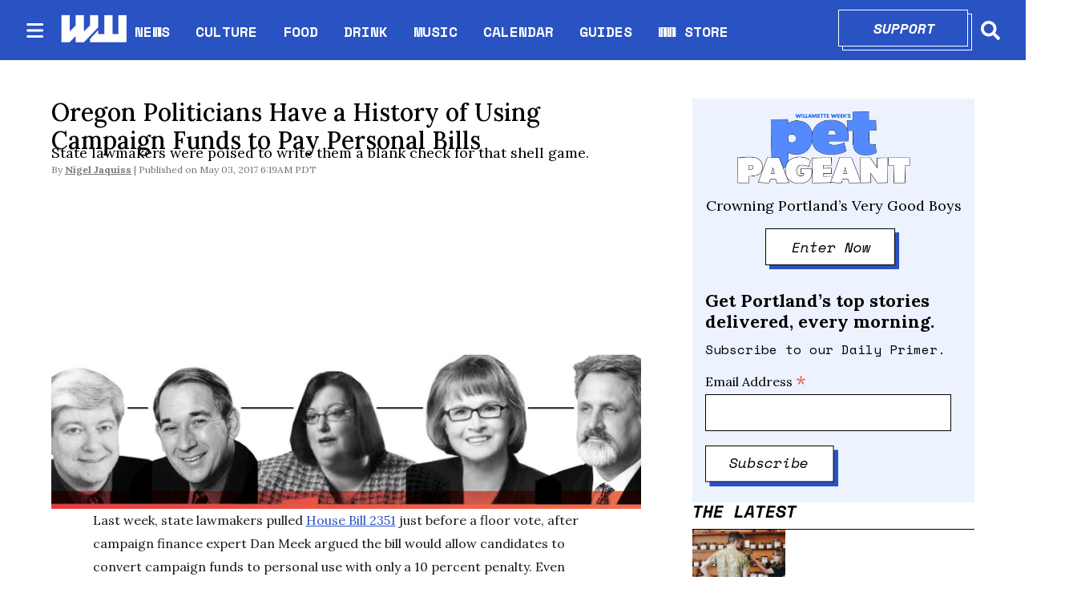

--- FILE ---
content_type: text/html; charset=utf-8
request_url: https://www.wweek.com/uncategorized/2017/05/03/oregon-politicians-have-a-history-of-using-campaign-funds-to-pay-personal-bills/
body_size: 29623
content:
<!DOCTYPE html><html lang="en" dir="ltr"><head><meta name="viewport" content="width=device-width, initial-scale=1"/><link rel="icon" type="image/x-icon" href="/pf/resources/favicon.ico?d=111"/><title>Oregon Politicians Have a History of Using Campaign Funds to Pay Personal Bills</title><meta name="keywords" content="Candidate have often used campaign funds for personal use."/><meta property="og:title" content="Oregon Politicians Have a History of Using Campaign Funds to Pay Personal Bills"/><meta name="twitter:title" content="Oregon Politicians Have a History of Using Campaign Funds to Pay Personal Bills"/><meta property="og:image" content="https://www.wweek.com/resizer/v2/https%3A%2F%2Fs3.amazonaws.com%2Farc-wordpress-client-uploads%2Fwweek%2Fwp-content%2Fuploads%2F2017%2F05%2F02202451%2Fpage7feature.jpg?smart=true&amp;auth=15bef2bf36e054b2b93f4a2a27465be848c03f0666fa50c8367ca1877dc218cc&amp;width=1200&amp;height=630"/><meta name="twitter:image" content="https://www.wweek.com/resizer/v2/https%3A%2F%2Fs3.amazonaws.com%2Farc-wordpress-client-uploads%2Fwweek%2Fwp-content%2Fuploads%2F2017%2F05%2F02202451%2Fpage7feature.jpg?smart=true&amp;auth=15bef2bf36e054b2b93f4a2a27465be848c03f0666fa50c8367ca1877dc218cc&amp;width=1200&amp;height=630"/><meta property="og:type" content="article"/><meta name="robots" content="noarchive"/><meta name="canonicalUrl" property="canonicalUrl" content="https://www.wweek.com/uncategorized/2017/05/03/oregon-politicians-have-a-history-of-using-campaign-funds-to-pay-personal-bills/"/><meta name="description" property="description" content=""/><meta name="og:description" property="og:description" content=""/><meta name="ogType" property="ogType" content="article"/><meta property="og:site_name" content="Willamette Week"/><meta name="twitter:site" content="@wweek"/><meta name="twitter:card" content="summary_large_image"/><link rel="canonical" href="https://www.wweek.com/uncategorized/2017/05/03/oregon-politicians-have-a-history-of-using-campaign-funds-to-pay-personal-bills/"/><link id="fusion-output-type-styles" rel="stylesheet" type="text/css" href="/pf/dist/components/output-types/default.css?d=111&amp;mxId=00000000"/><link id="fusion-template-styles" rel="stylesheet" type="text/css" href="/pf/dist/components/combinations/default.css?d=111&amp;mxId=00000000"/><link id="fusion-siteStyles-styles" rel="stylesheet" type="text/css" href="/pf/dist/css/wweek.css?d=111&amp;mxId=00000000"/><script type="application/javascript" id="polyfill-script">if(!Array.prototype.includes||!(window.Object && window.Object.assign)||!window.Promise||!window.Symbol||!window.fetch){document.write('<script type="application/javascript" src="/pf/dist/engine/polyfill.js?d=111&mxId=00000000" defer=""><\/script>')}</script><script id="fusion-engine-react-script" type="application/javascript" src="/pf/dist/engine/react.js?d=111&amp;mxId=00000000" defer=""></script><script id="fusion-engine-combinations-script" type="application/javascript" src="/pf/dist/components/combinations/default.js?d=111&amp;mxId=00000000" defer=""></script><script src="https://cdn.adapex.io/hb/aaw.wweek.js" async=""></script><style>body { writing-mode: horizontal-tb; }</style><script async="" src="https://cdnjs.cloudflare.com/polyfill/v3/polyfill.min.js?features=IntersectionObserver%2CElement.prototype.prepend%2CElement.prototype.remove%2CArray.prototype.find%2CArray.prototype.includes"></script><script src="https://cdn.broadstreetads.com/init-2.min.js"></script><script>broadstreet.loadNetworkJS(9333)</script><script type="text/javascript" src="https://adbundle.empowerlocal.co/bundle.js?publicationKey=wweek-com"></script><script async="" src="https://flux.broadstreet.ai/emit/9333.js"></script><script data-integration="inlineScripts">
    (function() {
      var _sf_async_config = window._sf_async_config = (window._sf_async_config || {});
      _sf_async_config.uid = 20209;
      _sf_async_config.domain = "wweek.com";
      _sf_async_config.useCanonical = true;
      _sf_async_config.useCanonicalDomain = true;
      _sf_async_config.sections = '';
      _sf_async_config.authors = '';
    })();
  ;
    var _comscore = _comscore || []; _comscore.push({ c1: "2", c2: "8030908" });
  ;
      window.dataLayer = window.dataLayer || [];
      function gtag(){dataLayer.push(arguments);}
      gtag('js', new Date());gtag('config', 'UA-593977-1');
  ;
    (function(w,d,s,l,i){
      w[l]=w[l]||[];w[l].push({'gtm.start': new Date().getTime(),event:'gtm.js'});
      var f=d.getElementsByTagName(s)[0],
      j=d.createElement(s),dl=l!='dataLayer'?'&l='+l:'';j.async=true;j.src=
      'https://www.googletagmanager.com/gtm.js?id='+i+dl;f.parentNode.insertBefore(j,f);
    })(window,document,'script','dataLayer','GTM-N5HNM6G');
  ;
    !function(f,b,e,v,n,t,s)
    {if(f.fbq)return;n=f.fbq=function(){n.callMethod?
    n.callMethod.apply(n,arguments):n.queue.push(arguments)};
    if(!f._fbq)f._fbq=n;n.push=n;n.loaded=!0;n.version='2.0';
    n.queue=[];t=b.createElement(e);t.async=!0;
    t.src=v;s=b.getElementsByTagName(e)[0];
    s.parentNode.insertBefore(t,s)}(window,document,'script',
    'https://connect.facebook.net/en_US/fbevents.js');
    fbq('init', '1955258371407056'); 
    fbq('track', 'PageView');
  ;
    window._qevents = window._qevents || [];
    (function() {
    var elem = document.createElement('script');
    elem.src = (document.location.protocol == "https:" ? "https://secure" : "http://edge") + ".quantserve.com/quant.js";
    elem.async = true;
    elem.type = "text/javascript";
    var scpt = document.getElementsByTagName('script')[0];
    scpt.parentNode.insertBefore(elem, scpt);
    })();
    window._qevents.push({
    qacct:"p-devwm660sKDlc",
    uid:"__INSERT_EMAIL_HERE__"
    });;
    window.OneSignal = window.OneSignal || [];
    OneSignal.push(function() {
      OneSignal.init({
        appId: "0b60e0f8-50fa-46c4-80f8-a72f5c71fcd5",
      });
    });
    ;window.isIE = !!window.MSInputMethodContext && !!document.documentMode;</script><script async="" data-integration="googleAnalyticsTag" src="https://www.googletagmanager.com/gtag/js?id=UA-593977-1"></script><script async="" data-integration="nativo-ad" src="https://s.ntv.io/serve/load.js"></script><script async="" data-integration="chartbeat" src="https://static.chartbeat.com/js/chartbeat.js"></script><script async="" data-integration="comscore" src="https://sb.scorecardresearch.com/beacon.js"></script><script src="https://cdn.onesignal.com/sdks/OneSignalSDK.js"></script><script src="https://cdn.confiant-integrations.net/OXb-Bzls3w_YlLycDHL-ipXNeks/gpt_and_prebid/config.js"></script>
<script>(window.BOOMR_mq=window.BOOMR_mq||[]).push(["addVar",{"rua.upush":"false","rua.cpush":"true","rua.upre":"false","rua.cpre":"true","rua.uprl":"false","rua.cprl":"false","rua.cprf":"false","rua.trans":"SJ-d9451d3d-0921-424e-bd9a-d9e1a4fd0665","rua.cook":"false","rua.ims":"false","rua.ufprl":"false","rua.cfprl":"true","rua.isuxp":"false","rua.texp":"norulematch","rua.ceh":"false","rua.ueh":"false","rua.ieh.st":"0"}]);</script>
                              <script>!function(e){var n="https://s.go-mpulse.net/boomerang/";if("False"=="True")e.BOOMR_config=e.BOOMR_config||{},e.BOOMR_config.PageParams=e.BOOMR_config.PageParams||{},e.BOOMR_config.PageParams.pci=!0,n="https://s2.go-mpulse.net/boomerang/";if(window.BOOMR_API_key="5HPAZ-HXDD4-HHN3G-5P8GW-TAXKQ",function(){function e(){if(!o){var e=document.createElement("script");e.id="boomr-scr-as",e.src=window.BOOMR.url,e.async=!0,i.parentNode.appendChild(e),o=!0}}function t(e){o=!0;var n,t,a,r,d=document,O=window;if(window.BOOMR.snippetMethod=e?"if":"i",t=function(e,n){var t=d.createElement("script");t.id=n||"boomr-if-as",t.src=window.BOOMR.url,BOOMR_lstart=(new Date).getTime(),e=e||d.body,e.appendChild(t)},!window.addEventListener&&window.attachEvent&&navigator.userAgent.match(/MSIE [67]\./))return window.BOOMR.snippetMethod="s",void t(i.parentNode,"boomr-async");a=document.createElement("IFRAME"),a.src="about:blank",a.title="",a.role="presentation",a.loading="eager",r=(a.frameElement||a).style,r.width=0,r.height=0,r.border=0,r.display="none",i.parentNode.appendChild(a);try{O=a.contentWindow,d=O.document.open()}catch(_){n=document.domain,a.src="javascript:var d=document.open();d.domain='"+n+"';void(0);",O=a.contentWindow,d=O.document.open()}if(n)d._boomrl=function(){this.domain=n,t()},d.write("<bo"+"dy onload='document._boomrl();'>");else if(O._boomrl=function(){t()},O.addEventListener)O.addEventListener("load",O._boomrl,!1);else if(O.attachEvent)O.attachEvent("onload",O._boomrl);d.close()}function a(e){window.BOOMR_onload=e&&e.timeStamp||(new Date).getTime()}if(!window.BOOMR||!window.BOOMR.version&&!window.BOOMR.snippetExecuted){window.BOOMR=window.BOOMR||{},window.BOOMR.snippetStart=(new Date).getTime(),window.BOOMR.snippetExecuted=!0,window.BOOMR.snippetVersion=12,window.BOOMR.url=n+"5HPAZ-HXDD4-HHN3G-5P8GW-TAXKQ";var i=document.currentScript||document.getElementsByTagName("script")[0],o=!1,r=document.createElement("link");if(r.relList&&"function"==typeof r.relList.supports&&r.relList.supports("preload")&&"as"in r)window.BOOMR.snippetMethod="p",r.href=window.BOOMR.url,r.rel="preload",r.as="script",r.addEventListener("load",e),r.addEventListener("error",function(){t(!0)}),setTimeout(function(){if(!o)t(!0)},3e3),BOOMR_lstart=(new Date).getTime(),i.parentNode.appendChild(r);else t(!1);if(window.addEventListener)window.addEventListener("load",a,!1);else if(window.attachEvent)window.attachEvent("onload",a)}}(),"".length>0)if(e&&"performance"in e&&e.performance&&"function"==typeof e.performance.setResourceTimingBufferSize)e.performance.setResourceTimingBufferSize();!function(){if(BOOMR=e.BOOMR||{},BOOMR.plugins=BOOMR.plugins||{},!BOOMR.plugins.AK){var n="true"=="true"?1:0,t="",a="clmmzmyxij7sm2lvwiba-f-5134c0f62-clientnsv4-s.akamaihd.net",i="false"=="true"?2:1,o={"ak.v":"39","ak.cp":"527289","ak.ai":parseInt("653832",10),"ak.ol":"0","ak.cr":8,"ak.ipv":4,"ak.proto":"h2","ak.rid":"3bd817ef","ak.r":41994,"ak.a2":n,"ak.m":"dscr","ak.n":"ff","ak.bpcip":"18.216.204.0","ak.cport":54320,"ak.gh":"23.66.124.35","ak.quicv":"","ak.tlsv":"tls1.3","ak.0rtt":"","ak.0rtt.ed":"","ak.csrc":"-","ak.acc":"","ak.t":"1769320962","ak.ak":"hOBiQwZUYzCg5VSAfCLimQ==TPS9QVBgtDC0+43F5dsdA7QeP4MJ9ZVOcmYpHreAdYoIjBE5yjNvYTjussxrsw7C3NTAneJ8Gy5fbXgToIJZ6BHeV+mU+sbXkAZAb8CwzL/sp2PoOAiua4YQeXsfUpcOpYSFUjZguOaP0DLPacLpZCVUlXucuPMJ0t8+6itVKMZu1HD9xwaxKcIVrqxsIsH48a4snHBX/0qHETBSinflGXNhBaxuv37VNxC1FMmXybb3mkUv8l5n9g5cpwxTeAexkZSPQI/QbnX9dx9MmiWITZqYQKFDh95V9evmc9adrqAKUft9nuHQnVCfMpHKSTZO6kxGmRLCY96PZHA+NZT2ffub4FvN3y9G8nJCPfQhbath0VAzbzpbPckfDfa25aU9CFQqEn3CJ3TYFfPYfx4wg5OwbJ3ULw59YhZZ0KBc3ZI=","ak.pv":"27","ak.dpoabenc":"","ak.tf":i};if(""!==t)o["ak.ruds"]=t;var r={i:!1,av:function(n){var t="http.initiator";if(n&&(!n[t]||"spa_hard"===n[t]))o["ak.feo"]=void 0!==e.aFeoApplied?1:0,BOOMR.addVar(o)},rv:function(){var e=["ak.bpcip","ak.cport","ak.cr","ak.csrc","ak.gh","ak.ipv","ak.m","ak.n","ak.ol","ak.proto","ak.quicv","ak.tlsv","ak.0rtt","ak.0rtt.ed","ak.r","ak.acc","ak.t","ak.tf"];BOOMR.removeVar(e)}};BOOMR.plugins.AK={akVars:o,akDNSPreFetchDomain:a,init:function(){if(!r.i){var e=BOOMR.subscribe;e("before_beacon",r.av,null,null),e("onbeacon",r.rv,null,null),r.i=!0}return this},is_complete:function(){return!0}}}}()}(window);</script></head><body><noscript data-integration="comscore"><img alt="comscore" src="https://sb.scorecardresearch.com/p?c1=2&amp;c2=8030908&amp;cv=2.0&amp;cj=1"/></noscript><noscript><iframe title="gtm" src="https://www.googletagmanager.com/ns.html?id=GTM-N5HNM6G" height="0" width="0" style="display:none;visibility:hidden"></iframe></noscript><noscript><img height="1" width="1" src="https://www.facebook.com/tr?id=1955258371407056&amp;ev=PageView
&amp;noscript=1"/></noscript><noscript><div style="display:none"><img src="//pixel.quantserve.com/pixel/p-devwm660sKDlc.gif" border="0" height="1" width="1" alt="Quantcast"/></div></noscript><a class="skip-main" href="#main">Skip to main content</a><div id="fusion-app" class="b-application"><div class="b-right-rail"><header class="c-stack b-right-rail__navigation" data-style-direction="vertical" data-style-justification="start" data-style-alignment="unset" data-style-inline="false" data-style-wrap="nowrap"><nav id="main-nav" class="b-header-nav-chain " aria-label="Sections Menu"><div class="b-header-nav-chain__top-layout"><div class="b-header-nav-chain__nav-left"><div class="nav-components--mobile"><button class="c-button c-button--small c-button--secondary-reverse header-nav-sections-button" type="button"><svg class="c-icon" width="48" height="48" xmlns="http://www.w3.org/2000/svg" viewBox="0 0 512 512" fill="currentColor" aria-hidden="true" focusable="false"><path d="M25 96C25 78.33 39.33 64 57 64H441C458.7 64 473 78.33 473 96C473 113.7 458.7 128 441 128H57C39.33 128 25 113.7 25 96ZM25 256C25 238.3 39.33 224 57 224H441C458.7 224 473 238.3 473 256C473 273.7 458.7 288 441 288H57C39.33 288 25 273.7 25 256ZM441 448H57C39.33 448 25 433.7 25 416C25 398.3 39.33 384 57 384H441C458.7 384 473 398.3 473 416C473 433.7 458.7 448 441 448Z"></path></svg></button></div><div class="nav-components--desktop"><button class="c-button c-button--small c-button--secondary-reverse header-nav-sections-button" type="button"><svg class="c-icon" width="48" height="48" xmlns="http://www.w3.org/2000/svg" viewBox="0 0 512 512" fill="currentColor" aria-hidden="true" focusable="false"><path d="M25 96C25 78.33 39.33 64 57 64H441C458.7 64 473 78.33 473 96C473 113.7 458.7 128 441 128H57C39.33 128 25 113.7 25 96ZM25 256C25 238.3 39.33 224 57 224H441C458.7 224 473 238.3 473 256C473 273.7 458.7 288 441 288H57C39.33 288 25 273.7 25 256ZM441 448H57C39.33 448 25 433.7 25 416C25 398.3 39.33 384 57 384H441C458.7 384 473 398.3 473 416C473 433.7 458.7 448 441 448Z"></path></svg></button></div></div><a title="Willamette Week" class="c-link b-header-nav-chain__logo  nav-logo-hidden " href="/" aria-hidden="true" tabindex="-1"><img src="https://static.themebuilder.aws.arc.pub/wweek/1749159829189.png" alt="Willamette Week" data-chromatic="ignore"/></a><nav aria-label="Top Links" class="c-stack b-header-nav-chain__links-list" data-style-direction="horizontal" data-style-justification="start" data-style-alignment="center" data-style-inline="false" data-style-wrap="wrap"><span class="b-header-nav-chain__links-list-item"><a class="c-link" href="/news">NEWS</a></span><span class="b-header-nav-chain__links-list-item"><span class="c-separator"></span><a class="c-link" href="/culture">CULTURE</a></span><span class="b-header-nav-chain__links-list-item"><span class="c-separator"></span><a class="c-link" href="/food">FOOD</a></span><span class="b-header-nav-chain__links-list-item"><span class="c-separator"></span><a class="c-link" href="/drink">DRINK</a></span><span class="b-header-nav-chain__links-list-item"><span class="c-separator"></span><a class="c-link" href="/music">MUSIC</a></span><span class="b-header-nav-chain__links-list-item"><span class="c-separator"></span><a class="c-link" href="https://www.wweek.com/getbusy/calendar/events/" rel="noreferrer" target="_blank">CALENDAR<span class="visually-hidden">Opens in new window</span></a></span><span class="b-header-nav-chain__links-list-item"><span class="c-separator"></span><a class="c-link" href="/guides">GUIDES</a></span><span class="b-header-nav-chain__links-list-item"><span class="c-separator"></span><a class="c-link" href="https://store.wweek.com/" rel="noreferrer" target="_blank">WW STORE<span class="visually-hidden">Opens in new window</span></a></span></nav><div class="b-header-nav-chain__nav-right"><div class="nav-components--mobile"><div class="b-header-nav-chain__support-button"><div class="button-with-shadow primary width1"><div class="shadow"> </div><div class="overlay"><a aria-label="Support" class="c-link inner-button" href="https://wweek.app.neoncrm.com/forms/support?utm_source=website&amp;utm_medium=supportbutton" rel="noreferrer" target="_blank">Support<span class="visually-hidden">Opens in new window</span></a></div></div></div><div class="nav-search nav-search-right"><div class="gsc-generic-box "><div class="gcse-searchbox-only" data-resultsurl="https://wweek.com/search/"></div></div><button iconType="search" aria-label="Search" class="c-button c-button--small c-button--secondary-reverse" type="button"><span class="visually-hidden">Search</span><span><svg class="c-icon" width="24" height="24" xmlns="http://www.w3.org/2000/svg" viewBox="0 0 512 512" fill="currentColor" aria-hidden="true" focusable="false"><path d="M505 442.7L405.3 343c-4.5-4.5-10.6-7-17-7H372c27.6-35.3 44-79.7 44-128C416 93.1 322.9 0 208 0S0 93.1 0 208s93.1 208 208 208c48.3 0 92.7-16.4 128-44v16.3c0 6.4 2.5 12.5 7 17l99.7 99.7c9.4 9.4 24.6 9.4 33.9 0l28.3-28.3c9.4-9.4 9.4-24.6.1-34zM208 336c-70.7 0-128-57.2-128-128 0-70.7 57.2-128 128-128 70.7 0 128 57.2 128 128 0 70.7-57.2 128-128 128z"></path></svg></span></button></div></div><div class="nav-components--desktop"><div class="b-header-nav-chain__support-button"><div class="button-with-shadow primary width1"><div class="shadow"> </div><div class="overlay"><a aria-label="Support" class="c-link inner-button" href="https://wweek.app.neoncrm.com/forms/support?utm_source=website&amp;utm_medium=supportbutton" rel="noreferrer" target="_blank">Support<span class="visually-hidden">Opens in new window</span></a></div></div></div><div class="nav-search nav-search-right"><div class="gsc-generic-box "><div class="gcse-searchbox-only" data-resultsurl="https://wweek.com/search/"></div></div><button iconType="search" aria-label="Search" class="c-button c-button--small c-button--secondary-reverse" type="button"><span class="visually-hidden">Search</span><span><svg class="c-icon" width="24" height="24" xmlns="http://www.w3.org/2000/svg" viewBox="0 0 512 512" fill="currentColor" aria-hidden="true" focusable="false"><path d="M505 442.7L405.3 343c-4.5-4.5-10.6-7-17-7H372c27.6-35.3 44-79.7 44-128C416 93.1 322.9 0 208 0S0 93.1 0 208s93.1 208 208 208c48.3 0 92.7-16.4 128-44v16.3c0 6.4 2.5 12.5 7 17l99.7 99.7c9.4 9.4 24.6 9.4 33.9 0l28.3-28.3c9.4-9.4 9.4-24.6.1-34zM208 336c-70.7 0-128-57.2-128-128 0-70.7 57.2-128 128-128 70.7 0 128 57.2 128 128 0 70.7-57.2 128-128 128z"></path></svg></span></button></div></div></div></div><div id="flyout-overlay" class="c-stack b-header-nav-chain__flyout-overlay closed" data-style-direction="vertical" data-style-justification="start" data-style-alignment="unset" data-style-inline="false" data-style-wrap="nowrap"><div><div class="c-stack b-header-nav-chain__flyout-nav-wrapper closed" data-style-direction="vertical" data-style-justification="start" data-style-alignment="unset" data-style-inline="false" data-style-wrap="nowrap"><div class="nav-menu"><div class="c-stack nav-components--mobile" data-style-direction="vertical" data-style-justification="start" data-style-alignment="unset" data-style-inline="false" data-style-wrap="nowrap"></div><div class="c-stack nav-components--desktop" data-style-direction="vertical" data-style-justification="start" data-style-alignment="unset" data-style-inline="false" data-style-wrap="nowrap"></div></div><ul class="c-stack b-header-nav-chain__flyout-nav" data-style-direction="vertical" data-style-justification="start" data-style-alignment="unset" data-style-inline="false" data-style-wrap="nowrap"><li class="section-item"><div class="c-stack b-header-nav-chain__subsection-anchor subsection-anchor " data-style-direction="horizontal" data-style-justification="start" data-style-alignment="center" data-style-inline="false" data-style-wrap="nowrap"><a class="c-link" href="/news">NEWS</a><button aria-expanded="false" aria-controls="header_sub_section_news" class="c-button c-button--medium c-button--default submenu-caret" type="button"><span><svg class="c-icon" width="20" height="20" xmlns="http://www.w3.org/2000/svg" viewBox="0 0 512 512" fill="currentColor" aria-hidden="true" focusable="false"><path d="M256 416C247.812 416 239.62 412.875 233.38 406.625L41.38 214.625C28.88 202.125 28.88 181.875 41.38 169.375C53.88 156.875 74.13 156.875 86.63 169.375L256 338.8L425.4 169.4C437.9 156.9 458.15 156.9 470.65 169.4C483.15 181.9 483.15 202.15 470.65 214.65L278.65 406.65C272.4 412.9 264.2 416 256 416Z"></path></svg></span></button></div><div class="b-header-nav-chain__subsection-container "><ul class="b-header-nav-chain__subsection-menu" id="header_sub_section_news"><li class="subsection-item"><a class="c-link" href="/news/city" aria-hidden="true" tabindex="-1">City</a></li><li class="subsection-item"><a class="c-link" href="/news/county" aria-hidden="true" tabindex="-1">County</a></li><li class="subsection-item"><a class="c-link" href="/news/state" aria-hidden="true" tabindex="-1">State</a></li><li class="subsection-item"><a class="c-link" href="/news/health" aria-hidden="true" tabindex="-1">Health</a></li><li class="subsection-item"><a class="c-link" href="/news/schools" aria-hidden="true" tabindex="-1">Schools</a></li><li class="subsection-item"><a class="c-link" href="/news/dr-know" aria-hidden="true" tabindex="-1">Dr. Know</a></li></ul></div></li><li class="section-item"><div class="c-stack b-header-nav-chain__subsection-anchor subsection-anchor " data-style-direction="horizontal" data-style-justification="start" data-style-alignment="center" data-style-inline="false" data-style-wrap="nowrap"><a class="c-link" href="/culture">CULTURE</a><button aria-expanded="false" aria-controls="header_sub_section_culture" class="c-button c-button--medium c-button--default submenu-caret" type="button"><span><svg class="c-icon" width="20" height="20" xmlns="http://www.w3.org/2000/svg" viewBox="0 0 512 512" fill="currentColor" aria-hidden="true" focusable="false"><path d="M256 416C247.812 416 239.62 412.875 233.38 406.625L41.38 214.625C28.88 202.125 28.88 181.875 41.38 169.375C53.88 156.875 74.13 156.875 86.63 169.375L256 338.8L425.4 169.4C437.9 156.9 458.15 156.9 470.65 169.4C483.15 181.9 483.15 202.15 470.65 214.65L278.65 406.65C272.4 412.9 264.2 416 256 416Z"></path></svg></span></button></div><div class="b-header-nav-chain__subsection-container "><ul class="b-header-nav-chain__subsection-menu" id="header_sub_section_culture"><li class="subsection-item"><a class="c-link" href="/movies" aria-hidden="true" tabindex="-1">Movies</a></li><li class="subsection-item"><a class="c-link" href="/arts" aria-hidden="true" tabindex="-1">Arts</a></li><li class="subsection-item"><a class="c-link" href="/performance" aria-hidden="true" tabindex="-1">Performance</a></li><li class="subsection-item"><a class="c-link" href="/arts/books" aria-hidden="true" tabindex="-1">Books</a></li><li class="subsection-item"><a class="c-link" href="/potlander" aria-hidden="true" tabindex="-1">Potlander</a></li></ul></div></li><li class="section-item"><a class="c-link" href="/food">FOOD</a></li><li class="section-item"><a class="c-link" href="/drink">DRINK</a></li><li class="section-item"><a class="c-link" href="/music">MUSIC</a></li><li class="section-item"><a class="c-link" href="link-M3MVJZPW4JBDRMO74TZQGA5ISY"></a></li><li class="section-item"><a class="c-link" href="/guides">GUIDES</a></li><li class="section-item"><a class="c-link" href="link-67IFG2G54FD6HMM3KWFQIGWZGI"></a></li><li class="section-item"><a class="c-link" href="link-3BP53IMFBBCXVJ42E2FM2SAKOA"></a></li><li class="section-menu--bottom-placeholder"></li></ul></div></div></div></nav></header><section role="main" id="main" tabindex="-1" class="b-right-rail__main"><div class="c-stack b-right-rail__full-width-1" data-style-direction="vertical" data-style-justification="start" data-style-alignment="unset" data-style-inline="false" data-style-wrap="nowrap"><div id="fusion-static-enter:html-block-f0fD5ixLXiqv3S8" style="display:none" data-fusion-component="html-block-f0fD5ixLXiqv3S8"></div><div><broadstreet-zone zone-id='169549' ></broadstreet-zone></div><div id="fusion-static-exit:html-block-f0fD5ixLXiqv3S8" style="display:none" data-fusion-component="html-block-f0fD5ixLXiqv3S8"></div></div><div class="c-grid b-right-rail__rail-container"><div class="c-stack b-right-rail__main-interior-item" data-style-direction="vertical" data-style-justification="start" data-style-alignment="unset" data-style-inline="false" data-style-wrap="nowrap"><h1 class="b-headline">Oregon Politicians Have a History of Using Campaign Funds to Pay Personal Bills</h1><h2 class="c-heading b-subheadline"> State lawmakers were poised to write them a blank check for that shell game.</h2><div class="b-byline-with-date"><div class="c-attribution b-byline-with-date-byline"><span class="b-byline-with-date__by">By</span> <span class="b-byline-with-date__names"><a class="c-link" href="/author/nigel-jaquiss/">Nigel Jaquiss</a></span></div><time as="time" class="c-date b-byline-with-date-date" dateTime="2017-05-03T13:19:41.080Z">May 03, 2017 6:19AM PDT</time></div><div class="b-lead-art"><figure class="c-media-item"><div class="b-lead-art__image-wrapper"><img data-chromatic="ignore" alt="" class="c-image" loading="eager" src="https://www.wweek.com/resizer/v2/https%3A%2F%2Fs3.amazonaws.com%2Farc-wordpress-client-uploads%2Fwweek%2Fwp-content%2Fuploads%2F2017%2F05%2F02202451%2Fpage7feature.jpg?smart=true&amp;auth=15bef2bf36e054b2b93f4a2a27465be848c03f0666fa50c8367ca1877dc218cc&amp;width=1827&amp;height=1027" srcSet="https://www.wweek.com/resizer/v2/https%3A%2F%2Fs3.amazonaws.com%2Farc-wordpress-client-uploads%2Fwweek%2Fwp-content%2Fuploads%2F2017%2F05%2F02202451%2Fpage7feature.jpg?smart=true&amp;auth=15bef2bf36e054b2b93f4a2a27465be848c03f0666fa50c8367ca1877dc218cc&amp;width=800&amp;height=449 800w, https://www.wweek.com/resizer/v2/https%3A%2F%2Fs3.amazonaws.com%2Farc-wordpress-client-uploads%2Fwweek%2Fwp-content%2Fuploads%2F2017%2F05%2F02202451%2Fpage7feature.jpg?smart=true&amp;auth=15bef2bf36e054b2b93f4a2a27465be848c03f0666fa50c8367ca1877dc218cc&amp;width=1600&amp;height=899 1600w" width="1827" height="1027"/></div></figure></div><article class="b-article-body custom"><p class="c-paragraph">Last week, state lawmakers pulled <a href="https://olis.leg.state.or.us/liz/2017R1/Downloads/MeasureDocument/HB2351/Introduced">House Bill 2351</a> just before a floor vote, after campaign finance expert Dan Meek argued the bill would allow candidates to convert campaign funds to personal use with only a 10 percent penalty. Even without that incentive, Oregon's notoriously lax campaign laws have provided plenty of opportunities for mischief. Here are five of the most glaring examples.</p><p class="c-paragraph">2005:</p><p class="c-paragraph">Rep. Dan Doyle (R-Salem) pleads guilty to 11 felonies relating to the conversion of $150,000 of campaign funds to personal use.</p><div id="fusion-static-enter:html-block-f0fFsJJApdG78II" style="display:none" data-fusion-component="html-block-f0fFsJJApdG78II"></div><div><broadstreet-zone zone-id='169550' ></broadstreet-zone></div><div id="fusion-static-exit:html-block-f0fFsJJApdG78II" style="display:none" data-fusion-component="html-block-f0fFsJJApdG78II"></div><p class="c-paragraph">2006:</p><p class="c-paragraph">Labor<br/>
Commissioner Dan Gardner uses nearly $7,000 in campaign funds to build a home office. Elections officials OK the expenditure.</p><p class="c-paragraph">2006:</p><div id="fusion-static-enter:html-block-f0f4sSS60cJYa3P" style="display:none" data-fusion-component="html-block-f0f4sSS60cJYa3P"></div><div><style>#placement_523914_0_i{width:100%;margin:0 auto;}</style><script type="text/javascript">var rnd = window.rnd || Math.floor(Math.random()*10e6);var pid523914 = window.pid523914 || rnd;var plc523914 = window.plc523914 || 0;var abkw = window.abkw || '';var absrc = 'https://ads.empowerlocal.co/adserve/;ID=181918;size=0x0;setID=523914;type=js;sw='+screen.width+';sh='+screen.height+';spr='+window.devicePixelRatio+';kw='+abkw+';pid='+pid523914+';place='+(plc523914++)+';rnd='+rnd+';click=CLICK_MACRO_PLACEHOLDER';var _absrc = absrc.split("type=js"); absrc = _absrc[0] + 'type=js;referrer=' + encodeURIComponent(document.location.href) + _absrc[1];document.write('<scr'+'ipt src="'+absrc+'" type="text/javascript"></'+'script>');</script></div><div id="fusion-static-exit:html-block-f0f4sSS60cJYa3P" style="display:none" data-fusion-component="html-block-f0f4sSS60cJYa3P"></div><p class="c-paragraph">Portland City Council candidate Emilie Boyles is ordered to repay $145,000 in public campaign funds after paying her 16-year-old daughter $15,000 for marketing advice, among other improper expenses.</p><p class="c-paragraph">2008:</p><p class="c-paragraph">Sen. Ginny Burdick (D-Portland) pays $3,092 in fines to the Oregon Government Ethics Commission for 11 counts of using campaign funds to pay for car insurance for her personal vehicle.</p><p class="c-paragraph">2011:</p><p class="c-paragraph">Rep. Mike Schaufler (D-Happy Valley) uses campaign funds to pay 159 tabs at two Salem bars ($8,000), rent a room in his home for a campaign office ($4,800), and stay 58 nights at a Salem hotel ($7,400). Elections officials OK the expenses.</p></article><div class="b-article-tag-custom" data-testid="article-container"><p class="c-paragraph">Explore more on: </p><p class="c-paragraph"><a class="c-link" href=""><span class="inner-span">House Bill 2351</span></a></p></div><div class="c-stack b-author-bio" data-style-direction="vertical" data-style-justification="start" data-style-alignment="unset" data-style-inline="false" data-style-wrap="nowrap"><div class="c-stack b-author-bio__author" data-style-direction="horizontal" data-style-justification="start" data-style-alignment="unset" data-style-inline="false" data-style-wrap="nowrap"><img data-chromatic="ignore" alt="Nigel Jaquiss" class="c-image" loading="lazy" src="https://www.wweek.com/resizer/v2/https%3A%2F%2Fauthor-service-images-prod-us-east-1.publishing.aws.arc.pub%2Fwweek%2F9ee5fdf9-ef95-484d-a08b-50839ad97d67.jpg?smart=true&amp;auth=a6a2ab42d3a0961b7b2925e49e37b33305f74ce9ffa4db830e54302e85a69549&amp;width=100&amp;height=100" srcSet="https://www.wweek.com/resizer/v2/https%3A%2F%2Fauthor-service-images-prod-us-east-1.publishing.aws.arc.pub%2Fwweek%2F9ee5fdf9-ef95-484d-a08b-50839ad97d67.jpg?smart=true&amp;auth=a6a2ab42d3a0961b7b2925e49e37b33305f74ce9ffa4db830e54302e85a69549&amp;width=100&amp;height=100 100w, https://www.wweek.com/resizer/v2/https%3A%2F%2Fauthor-service-images-prod-us-east-1.publishing.aws.arc.pub%2Fwweek%2F9ee5fdf9-ef95-484d-a08b-50839ad97d67.jpg?smart=true&amp;auth=a6a2ab42d3a0961b7b2925e49e37b33305f74ce9ffa4db830e54302e85a69549&amp;width=200&amp;height=200 200w, https://www.wweek.com/resizer/v2/https%3A%2F%2Fauthor-service-images-prod-us-east-1.publishing.aws.arc.pub%2Fwweek%2F9ee5fdf9-ef95-484d-a08b-50839ad97d67.jpg?smart=true&amp;auth=a6a2ab42d3a0961b7b2925e49e37b33305f74ce9ffa4db830e54302e85a69549&amp;width=400&amp;height=400 400w" width="100" height="100"/><div><div class="b-author-bio__byline-wrapper"><a class="c-link b-author-bio__author-name-link" href="/author/nigel-jaquiss/"><h2 class="c-heading b-author-bio__author-name">Nigel Jaquiss</h2></a><div class="b-author-bio__social-link-wrapper"><span class="b-author-bio__separator"> | </span><a aria-label="Send an email to Nigel Jaquiss" class="c-link b-author-bio__social-link" href="mailto:njaquiss@oregonjournalismproject.org" rel="noreferrer" target="_blank">njaquiss@oregonjournalismproject.org<span class="visually-hidden">Opens in new window</span></a></div></div><p class="c-paragraph b-author-bio__author-description">Reporter Nigel Jaquiss joined the Oregon Journalism project in 2025 after 27 years at Willamette Week.</p></div></div></div><div class="b-text-button-cta"><p class="c-paragraph">Willamette Week’s reporting has concrete impacts that change laws, force action from civic leaders, and drive compromised politicians from public office.</p><p class="c-paragraph"><strong>Support WW</strong></p><div class="button-with-shadow primary width1"><div class="shadow"> </div><div class="overlay"><a aria-label="Support" class="c-link inner-button" href="https://wweek.app.neoncrm.com/forms/support?utm_source=article&amp;utm_medium=footer" rel="noreferrer" target="_blank">Support<span class="visually-hidden">Opens in new window</span></a></div></div></div><div id="fusion-static-enter:html-block-f0fnorneGpZP3RU" style="display:none" data-fusion-component="html-block-f0fnorneGpZP3RU"></div><div><!-- el_wweek_localsavings [javascript] -->
<style>#placement_621480_0_i{width:100%;margin:0 auto;}</style>
<script type="text/javascript">
var rnd = window.rnd || Math.floor(Math.random()*10e6);
var pid621480 = window.pid621480 || rnd;
var plc621480 = window.plc621480 || 0;
var abkw = window.abkw || '';
var absrc = 'https://ads.empowerlocal.co/adserve/;ID=181918;size=0x0;setID=621480;type=js;sw='+screen.width+';sh='+screen.height+';spr='+window.devicePixelRatio+';kw='+abkw+';pid='+pid621480+';place='+(plc621480++)+';rnd='+rnd+';click=CLICK_MACRO_PLACEHOLDER';
document.write('<scr'+'ipt src="'+absrc+'" type="text/javascript"></scr'+'ipt>');
</script></div><div id="fusion-static-exit:html-block-f0fnorneGpZP3RU" style="display:none" data-fusion-component="html-block-f0fnorneGpZP3RU"></div><div id="fusion-static-enter:html-block-f0fGeEutfGc644x" style="display:none" data-fusion-component="html-block-f0fGeEutfGc644x"></div><div><div id="rc-widget-723ed2" data-rc-widget data-widget-host="habitat" data-endpoint="//trends.revcontent.com" data-widget-id="277717"></div>
<script type="text/javascript" src="https://assets.revcontent.com/master/delivery.js" defer="defer"></script></div><div id="fusion-static-exit:html-block-f0fGeEutfGc644x" style="display:none" data-fusion-component="html-block-f0fGeEutfGc644x"></div><div id="fusion-static-enter:html-block-f0fMx2yZnBQQ6L6" style="display:none" data-fusion-component="html-block-f0fMx2yZnBQQ6L6"></div><div><style>#placement_523916_0_i{width:100%;margin:0 auto;}</style><script type="text/javascript">var rnd = window.rnd || Math.floor(Math.random()*10e6);var pid523916 = window.pid523916 || rnd;var plc523916 = window.plc523916 || 0;var abkw = window.abkw || '';var absrc = 'https://ads.empowerlocal.co/adserve/;ID=181918;size=0x0;setID=523916;type=js;sw='+screen.width+';sh='+screen.height+';spr='+window.devicePixelRatio+';kw='+abkw+';pid='+pid523916+';place='+(plc523916++)+';rnd='+rnd+';click=CLICK_MACRO_PLACEHOLDER';var _absrc = absrc.split("type=js"); absrc = _absrc[0] + 'type=js;referrer=' + encodeURIComponent(document.location.href) + _absrc[1];document.write('<scr'+'ipt src="'+absrc+'" type="text/javascript"></'+'script>');</script></div><div id="fusion-static-exit:html-block-f0fMx2yZnBQQ6L6" style="display:none" data-fusion-component="html-block-f0fMx2yZnBQQ6L6"></div><div id="fusion-static-enter:html-block-f0fWHgwIpf0S6Sn" style="display:none" data-fusion-component="html-block-f0fWHgwIpf0S6Sn"></div><div><div id="disqus_thread"></div>
<script>
    /**
    *  RECOMMENDED CONFIGURATION VARIABLES: EDIT AND UNCOMMENT THE SECTION BELOW TO INSERT DYNAMIC VALUES FROM YOUR PLATFORM OR CMS.
    *  LEARN WHY DEFINING THESE VARIABLES IS IMPORTANT: https://disqus.com/admin/universalcode/#configuration-variables    */
    /*
    var disqus_config = function () {
    this.page.url = PAGE_URL;  // Replace PAGE_URL with your page's canonical URL variable
    this.page.identifier = PAGE_IDENTIFIER; // Replace PAGE_IDENTIFIER with your page's unique identifier variable
    };
    */
    (function() { // DON'T EDIT BELOW THIS LINE
    var d = document, s = d.createElement('script');
    s.src = 'https://willametteweek.disqus.com/embed.js';
    s.setAttribute('data-timestamp', +new Date());
    (d.head || d.body).appendChild(s);
    })();
</script>
<noscript>Please enable JavaScript to view the <a href="https://disqus.com/?ref_noscript">comments powered by Disqus.</a></noscript></div><div id="fusion-static-exit:html-block-f0fWHgwIpf0S6Sn" style="display:none" data-fusion-component="html-block-f0fWHgwIpf0S6Sn"></div></div><aside class="c-stack b-right-rail__main-right-rail" data-style-direction="vertical" data-style-justification="start" data-style-alignment="unset" data-style-inline="false" data-style-wrap="nowrap"><div class="b-marketing-disruptor default"><figure><img src="https://cloudfront-us-east-1.images.arcpublishing.com/wweek/BX4R3TXHURFDPHHFNFO4N4SLIM.png"/></figure><p class="c-paragraph">Crowning Portland’s Very Good Boys</p><div class="button-with-shadow secondary width1"><div class="shadow"> </div><div class="overlay"><a aria-label="Enter Now" class="c-link inner-button" href="https://pets.wweek.com/" rel="noreferrer" target="_blank">Enter Now<span class="visually-hidden">Opens in new window</span></a></div></div></div><div class="b-newsletter-signup"><h1 class="c-heading">Get Portland’s top stories delivered, every morning. </h1><p class="c-paragraph">Subscribe to our Daily Primer.</p><div id="fusion-static-enter:html-block-f0fHanMLO1MK3K1" style="display:none" data-fusion-component="html-block-f0fHanMLO1MK3K1"></div><div><div id="mc_embed_shell">
      <link href="//cdn-images.mailchimp.com/embedcode/classic-061523.css" rel="stylesheet" type="text/css">
  <style type="text/css">
        #mc_embed_signup{background:#fff; false;clear:left; font:14px Helvetica,Arial,sans-serif; width: 600px;}
        /* Add your own Mailchimp form style overrides in your site stylesheet or in this style block.
           We recommend moving this block and the preceding CSS link to the HEAD of your HTML file. */
</style>
<div id="mc_embed_signup">
    <form action="https://wweek.us7.list-manage.com/subscribe/post?u=24cb0bbc351d3705dc61ed22a&amp;id=f8a5dbc1ee&amp;f_id=00cdc0e1f0" method="post" id="mc-embedded-subscribe-form" name="mc-embedded-subscribe-form" class="validate" target="_blank">
        <div id="mc_embed_signup_scroll"><h2></h2>
            <div class="indicates-required"><span class="asterisk">*</span> indicates required</div>
            <div class="mc-field-group"><label for="mce-EMAIL">Email Address <span class="asterisk">*</span></label><input type="email" name="EMAIL" class="required email" id="mce-EMAIL" required="" value=""></div>
<div hidden=""><input type="hidden" name="tags" value="732"></div>
        <div id="mce-responses" class="clear">
            <div class="response" id="mce-error-response" style="display: none;"></div>
            <div class="response" id="mce-success-response" style="display: none;"></div>
        </div><div aria-hidden="true" style="position: absolute; left: -5000px;"><input type="text" name="b_24cb0bbc351d3705dc61ed22a_f8a5dbc1ee" tabindex="-1" value=""></div><div class="clear"><input type="submit" name="subscribe" id="mc-embedded-subscribe" class="button" value="Subscribe"></div>
    </div>
</form>
</div>
<script type="text/javascript" src="//s3.amazonaws.com/downloads.mailchimp.com/js/mc-validate.js"></script><script type="text/javascript">(function($) {window.fnames = new Array(); window.ftypes = new Array();fnames[0]='EMAIL';ftypes[0]='email';fnames[1]='FNAME';ftypes[1]='text';fnames[2]='LNAME';ftypes[2]='text';fnames[3]='MMERGE3';ftypes[3]='text';fnames[4]='MMERGE4';ftypes[4]='text';fnames[5]='MMERGE5';ftypes[5]='text';fnames[6]='MMERGE6';ftypes[6]='text';fnames[7]='MMERGE7';ftypes[7]='text';}(jQuery));var $mcj = jQuery.noConflict(true);</script></div>
</div><div id="fusion-static-exit:html-block-f0fHanMLO1MK3K1" style="display:none" data-fusion-component="html-block-f0fHanMLO1MK3K1"></div></div><div class="c-stack b-single-chain" data-style-direction="vertical" data-style-justification="start" data-style-alignment="unset" data-style-inline="false" data-style-wrap="nowrap"><div class="c-stack b-single-chain__children-stack" data-style-direction="vertical" data-style-justification="start" data-style-alignment="unset" data-style-inline="false" data-style-wrap="nowrap"><div id="fusion-static-enter:html-block-f0fUL0fuBGYk59G" style="display:none" data-fusion-component="html-block-f0fUL0fuBGYk59G"></div><div><broadstreet-zone zone-id='169551' ></broadstreet-zone></div><div id="fusion-static-exit:html-block-f0fUL0fuBGYk59G" style="display:none" data-fusion-component="html-block-f0fUL0fuBGYk59G"></div><div id="fusion-static-enter:html-block-f0fw2pikQYZYKR" style="display:none" data-fusion-component="html-block-f0fw2pikQYZYKR"></div><div><broadstreet-zone zone-id='169552' ></broadstreet-zone></div><div id="fusion-static-exit:html-block-f0fw2pikQYZYKR" style="display:none" data-fusion-component="html-block-f0fw2pikQYZYKR"></div><div id="fusion-static-enter:html-block-f0f74T9XzqzxDb" style="display:none" data-fusion-component="html-block-f0f74T9XzqzxDb"></div><div> <!-- el_wweek_native_sidebar [javascript] -->
<style>#placement_648877_0_i{width:100%; margin: 0 auto;}</style>
<script type="text/javascript">
var rnd = window.rnd || Math.floor(Math.random()*10e6);
var pid648877 = window.pid648877 || rnd;
var plc648877 = window.plc648877 || 0;
var abkw = window.abkw || '';
var absrc = 'https://ads.empowerlocal.co/adserve/;ID=181918;size=0x0;setID=648877;type=js;sw='+screen.width+';sh='+screen.height+';spr='+window.devicePixelRatio+';kw='+abkw+';pid='+pid648877+';place='+(plc648877++)+';rnd='+rnd+';click=CLICK_MACRO_PLACEHOLDER';
document.write('<scr'+'ipt src="'+absrc+'" type="text/javascript"></scr'+'ipt>');
</script></div><div id="fusion-static-exit:html-block-f0f74T9XzqzxDb" style="display:none" data-fusion-component="html-block-f0f74T9XzqzxDb"></div><div id="fusion-static-enter:html-block-f0fHQwjfgfHw0A" style="display:none" data-fusion-component="html-block-f0fHQwjfgfHw0A"></div><div><broadstreet-zone zone-id='169552' ></broadstreet-zone></div><div id="fusion-static-exit:html-block-f0fHQwjfgfHw0A" style="display:none" data-fusion-component="html-block-f0fHQwjfgfHw0A"></div></div></div><div class="c-stack b-results-list__wrapper custom show-image small" data-style-direction="vertical" data-style-justification="start" data-style-alignment="unset" data-style-inline="false" data-style-wrap="nowrap"><h2 class="c-heading main-heading">The Latest</h2><div class="b-results-list b-results-list--show-image"><figure class="c-media-item"><a class="c-link" href="/news/business/2026/01/24/oregons-crashing-pot-prices-put-drug-treatment-at-risk/" aria-hidden="true" tabindex="-1"><img data-chromatic="ignore" alt="Oregon’s Crashing Pot Prices Put Drug Treatment at Risk" class="c-image" loading="eager" src="https://www.wweek.com/resizer/v2/Y3ID3AL6JJBWVAJAWAVSGWJHQ4.jpg?smart=true&amp;auth=718ff0cda162ed76d4c0a83983511d050a46d7e579b3cb7abe8c23ff2dabab9d&amp;width=500&amp;height=333" srcSet="https://www.wweek.com/resizer/v2/Y3ID3AL6JJBWVAJAWAVSGWJHQ4.jpg?smart=true&amp;auth=718ff0cda162ed76d4c0a83983511d050a46d7e579b3cb7abe8c23ff2dabab9d&amp;width=250&amp;height=166 250w, https://www.wweek.com/resizer/v2/Y3ID3AL6JJBWVAJAWAVSGWJHQ4.jpg?smart=true&amp;auth=718ff0cda162ed76d4c0a83983511d050a46d7e579b3cb7abe8c23ff2dabab9d&amp;width=500&amp;height=333 500w" sizes="(min-width: 48rem) 500px, 250px" width="500" height="333"/></a></figure><a class="c-overline" href="/news/business">Business</a><h2 class="c-heading"><a class="c-link" href="/news/business/2026/01/24/oregons-crashing-pot-prices-put-drug-treatment-at-risk/">Oregon’s Crashing Pot Prices Put Drug Treatment at Risk</a></h2></div><hr class="c-divider"/><div class="b-results-list b-results-list--show-image"><figure class="c-media-item"><a class="c-link" href="/news/2026/01/24/read-local-dispatches-from-ices-deadly-campaign-in-minnesota/" aria-hidden="true" tabindex="-1"><img data-chromatic="ignore" alt="Read Local Dispatches From ICE’s Deadly Campaign in Minnesota" class="c-image" loading="eager" src="https://www.wweek.com/resizer/v2/F2AM5FFOARCAHCADJY5JXGTDZU.jpg?focal=4992%2C1364&amp;auth=29094f46e180e67e7ab28f10f2b0e3f21f355887c4608f5b6d0b8540b2ee968e&amp;width=500&amp;height=333" srcSet="https://www.wweek.com/resizer/v2/F2AM5FFOARCAHCADJY5JXGTDZU.jpg?focal=4992%2C1364&amp;auth=29094f46e180e67e7ab28f10f2b0e3f21f355887c4608f5b6d0b8540b2ee968e&amp;width=250&amp;height=166 250w, https://www.wweek.com/resizer/v2/F2AM5FFOARCAHCADJY5JXGTDZU.jpg?focal=4992%2C1364&amp;auth=29094f46e180e67e7ab28f10f2b0e3f21f355887c4608f5b6d0b8540b2ee968e&amp;width=500&amp;height=333 500w" sizes="(min-width: 48rem) 500px, 250px" width="500" height="333"/></a></figure><a class="c-overline" href="/news">NEWS</a><h2 class="c-heading"><a class="c-link" href="/news/2026/01/24/read-local-dispatches-from-ices-deadly-campaign-in-minnesota/">Read Local Dispatches From ICE’s Deadly Campaign in Minnesota</a></h2></div><hr class="c-divider"/><div class="b-results-list b-results-list--show-image"><figure class="c-media-item"><a class="c-link" href="/news/dialogue/2026/01/24/readers-respond-to-the-means-of-ascent-on-portland-city-council/" aria-hidden="true" tabindex="-1"><img data-chromatic="ignore" alt="Readers Respond to the Means of Ascent on Portland City Council" class="c-image" loading="eager" src="https://www.wweek.com/resizer/v2/EVW5Y332C5EW3E5TOIL74SS2OQ.jpg?smart=true&amp;auth=3e45b5ff073b1e8bcfbaa0e9ff17cfbf8eabbfedaed369bc6e0b62750a8bcb7d&amp;width=500&amp;height=333" srcSet="https://www.wweek.com/resizer/v2/EVW5Y332C5EW3E5TOIL74SS2OQ.jpg?smart=true&amp;auth=3e45b5ff073b1e8bcfbaa0e9ff17cfbf8eabbfedaed369bc6e0b62750a8bcb7d&amp;width=250&amp;height=166 250w, https://www.wweek.com/resizer/v2/EVW5Y332C5EW3E5TOIL74SS2OQ.jpg?smart=true&amp;auth=3e45b5ff073b1e8bcfbaa0e9ff17cfbf8eabbfedaed369bc6e0b62750a8bcb7d&amp;width=500&amp;height=333 500w" sizes="(min-width: 48rem) 500px, 250px" width="500" height="333"/></a></figure><a class="c-overline" href="/news/dialogue">Dialogue</a><h2 class="c-heading"><a class="c-link" href="/news/dialogue/2026/01/24/readers-respond-to-the-means-of-ascent-on-portland-city-council/">Readers Respond to the Means of Ascent on Portland City Council</a></h2></div><hr class="c-divider"/><div class="b-results-list b-results-list--show-image"><figure class="c-media-item"><a class="c-link" href="/news/health/2026/01/24/a-year-after-death-drew-scrutiny-feds-lets-oregon-state-hospital-keep-accreditation/" aria-hidden="true" tabindex="-1"><img data-chromatic="ignore" alt="A Year After Death Drew Scrutiny, Feds Let Oregon State Hospital Keep Accreditation " class="c-image" loading="eager" src="https://www.wweek.com/resizer/v2/7WAE27MM3NFVNEQWC3JLHU453Q.jpg?smart=true&amp;auth=5c9e8596f0692f8759edb71bc5a7eabb66c7d409ea8d36190b2252feb48935da&amp;width=500&amp;height=333" srcSet="https://www.wweek.com/resizer/v2/7WAE27MM3NFVNEQWC3JLHU453Q.jpg?smart=true&amp;auth=5c9e8596f0692f8759edb71bc5a7eabb66c7d409ea8d36190b2252feb48935da&amp;width=250&amp;height=166 250w, https://www.wweek.com/resizer/v2/7WAE27MM3NFVNEQWC3JLHU453Q.jpg?smart=true&amp;auth=5c9e8596f0692f8759edb71bc5a7eabb66c7d409ea8d36190b2252feb48935da&amp;width=500&amp;height=333 500w" sizes="(min-width: 48rem) 500px, 250px" width="500" height="333"/></a></figure><a class="c-overline" href="/news/health">Health</a><h2 class="c-heading"><a class="c-link" href="/news/health/2026/01/24/a-year-after-death-drew-scrutiny-feds-lets-oregon-state-hospital-keep-accreditation/">A Year After Death Drew Scrutiny, Feds Let Oregon State Hospital Keep Accreditation </a></h2></div><hr class="c-divider"/><div class="b-results-list b-results-list--show-image"><figure class="c-media-item"><a class="c-link" href="/news/city/2026/01/23/consultant-says-keller-auditorium-should-not-be-renovated/" aria-hidden="true" tabindex="-1"><img data-chromatic="ignore" alt="Consultant Says Keller Auditorium Should Not Be Renovated" class="c-image" loading="eager" src="https://www.wweek.com/resizer/v2/XSOANOWYKNBGVHGU7IILWYDUZA.png?smart=true&amp;auth=82fca1049615a22106ccdc5ac89e063c064d82980cf67a8ed5d9fb3915244493&amp;width=500&amp;height=333" srcSet="https://www.wweek.com/resizer/v2/XSOANOWYKNBGVHGU7IILWYDUZA.png?smart=true&amp;auth=82fca1049615a22106ccdc5ac89e063c064d82980cf67a8ed5d9fb3915244493&amp;width=250&amp;height=166 250w, https://www.wweek.com/resizer/v2/XSOANOWYKNBGVHGU7IILWYDUZA.png?smart=true&amp;auth=82fca1049615a22106ccdc5ac89e063c064d82980cf67a8ed5d9fb3915244493&amp;width=500&amp;height=333 500w" sizes="(min-width: 48rem) 500px, 250px" width="500" height="333"/></a></figure><a class="c-overline" href="/news/city">City</a><h2 class="c-heading"><a class="c-link" href="/news/city/2026/01/23/consultant-says-keller-auditorium-should-not-be-renovated/">Consultant Says Keller Auditorium Should Not Be Renovated</a></h2></div><hr class="c-divider"/><div class="b-results-list b-results-list--show-image"><figure class="c-media-item"><a class="c-link" href="/arts/books/2026/01/23/medieval-manuscripts-on-display-at-lewis-clark-college/" aria-hidden="true" tabindex="-1"><img data-chromatic="ignore" alt="Medieval Manuscripts Are on Display at Lewis &amp; Clark College" class="c-image" loading="eager" src="https://www.wweek.com/resizer/v2/IAKX2LA4PJAATMDTVRWZB3XILA.png?smart=true&amp;auth=fa8c6187816894700d3af46f0c6330ca3ad45cb73a14dd5f5e3a785c5c6711d7&amp;width=500&amp;height=333" srcSet="https://www.wweek.com/resizer/v2/IAKX2LA4PJAATMDTVRWZB3XILA.png?smart=true&amp;auth=fa8c6187816894700d3af46f0c6330ca3ad45cb73a14dd5f5e3a785c5c6711d7&amp;width=250&amp;height=166 250w, https://www.wweek.com/resizer/v2/IAKX2LA4PJAATMDTVRWZB3XILA.png?smart=true&amp;auth=fa8c6187816894700d3af46f0c6330ca3ad45cb73a14dd5f5e3a785c5c6711d7&amp;width=500&amp;height=333 500w" sizes="(min-width: 48rem) 500px, 250px" width="500" height="333"/></a></figure><a class="c-overline" href="/arts/books">Books</a><h2 class="c-heading"><a class="c-link" href="/arts/books/2026/01/23/medieval-manuscripts-on-display-at-lewis-clark-college/">Medieval Manuscripts Are on Display at Lewis &amp; Clark College</a></h2></div><hr class="c-divider"/><div class="b-results-list b-results-list--show-image"><figure class="c-media-item"><a class="c-link" href="/news/2026/01/23/city-faces-136-million-budget-gap-in-current-year/" aria-hidden="true" tabindex="-1"><img data-chromatic="ignore" alt="City Faces $13.6 Million Budget Gap in Current Year" class="c-image" loading="eager" src="https://www.wweek.com/resizer/v2/3FAKW6CXUZBEBHLHVOGPM5FC7A.jpg?smart=true&amp;auth=4b88994e5dbf6783c496c9ba81bca0650a1d56cc71bb4d3093d93353d535dcda&amp;width=500&amp;height=333" srcSet="https://www.wweek.com/resizer/v2/3FAKW6CXUZBEBHLHVOGPM5FC7A.jpg?smart=true&amp;auth=4b88994e5dbf6783c496c9ba81bca0650a1d56cc71bb4d3093d93353d535dcda&amp;width=250&amp;height=166 250w, https://www.wweek.com/resizer/v2/3FAKW6CXUZBEBHLHVOGPM5FC7A.jpg?smart=true&amp;auth=4b88994e5dbf6783c496c9ba81bca0650a1d56cc71bb4d3093d93353d535dcda&amp;width=500&amp;height=333 500w" sizes="(min-width: 48rem) 500px, 250px" width="500" height="333"/></a></figure><a class="c-overline" href="/news">NEWS</a><h2 class="c-heading"><a class="c-link" href="/news/2026/01/23/city-faces-136-million-budget-gap-in-current-year/">City Faces $13.6 Million Budget Gap in Current Year</a></h2></div><hr class="c-divider"/><div class="b-results-list b-results-list--show-image"><figure class="c-media-item"><a class="c-link" href="/news/2026/01/22/despite-trump-administration-threats-federal-funds-keep-flowing-to-primate-center/" aria-hidden="true" tabindex="-1"><img data-chromatic="ignore" alt="Despite Trump Administration Threats, Federal Funds Keep Flowing to Primate Center" class="c-image" loading="eager" src="https://www.wweek.com/resizer/v2/FNGZA76K5RFZNISCTGZK3ZN3AE.jpg?focal=1767%2C1230&amp;auth=35beb608a6ec2310e103266a53a2ae4e6980def21d9362be062910b2f8c2855e&amp;width=500&amp;height=333" srcSet="https://www.wweek.com/resizer/v2/FNGZA76K5RFZNISCTGZK3ZN3AE.jpg?focal=1767%2C1230&amp;auth=35beb608a6ec2310e103266a53a2ae4e6980def21d9362be062910b2f8c2855e&amp;width=250&amp;height=166 250w, https://www.wweek.com/resizer/v2/FNGZA76K5RFZNISCTGZK3ZN3AE.jpg?focal=1767%2C1230&amp;auth=35beb608a6ec2310e103266a53a2ae4e6980def21d9362be062910b2f8c2855e&amp;width=500&amp;height=333 500w" sizes="(min-width: 48rem) 500px, 250px" width="500" height="333"/></a></figure><a class="c-overline" href="/news">NEWS</a><h2 class="c-heading"><a class="c-link" href="/news/2026/01/22/despite-trump-administration-threats-federal-funds-keep-flowing-to-primate-center/">Despite Trump Administration Threats, Federal Funds Keep Flowing to Primate Center</a></h2></div><hr class="c-divider"/><div class="c-stack b-results-list__seeMore" data-style-direction="vertical" data-style-justification="start" data-style-alignment="left" data-style-inline="false" data-style-wrap="nowrap"><div class="button-with-shadow secondary width1"><div class="shadow"> </div><div class="overlay"><span>Read More</span></div></div></div></div></aside></div></section><footer class="c-stack b-right-rail__footer" data-style-direction="vertical" data-style-justification="start" data-style-alignment="unset" data-style-inline="false" data-style-wrap="nowrap"><div class="c-stack b-footer-custom" data-style-direction="vertical" data-style-justification="start" data-style-alignment="unset" data-style-inline="false" data-style-wrap="nowrap"><section class="b-footer-custom__top-container"><figure class="c-media-item"><img alt="Willamette Week" class="c-image b-footer-custom__logo" src="https://cloudfront-us-east-1.images.arcpublishing.com/wweek/XF3ZB27MRZGIHAZ7BUK5XVG33A.png" height="64"/></figure><div><p>Help us dig deeper.</p><p>Contribute to Local Journalism.</p><div class="button-with-shadow secondary width1"><div class="shadow"> </div><div class="overlay"><a aria-label="Donate" class="c-link inner-button" href="https://wweek.app.neoncrm.com/forms/support?utm_source=website&amp;utm_medium=donatebutton" rel="noreferrer" target="_blank">Donate<span class="visually-hidden">Opens in new window</span></a></div></div></div></section><section class="b-footer-custom__middle-container"><div class="c-grid b-footer-custom__links"><div class="b-footer-custom__links-group"><ul class="b-footer-custom__links-group-list"><li class="b-footer-custom__links-group-list-item"><a class="c-link" href="https://www.wweek.com/find-a-paper/" rel="noreferrer" target="_blank">Find a Paper<span class="visually-hidden">Opens in new window</span></a></li><li class="b-footer-custom__links-group-list-item"><a class="c-link" href="https://www.wweek.com/ww-newsletters-signup/" rel="noreferrer" target="_blank">Sign up for our Newsletters<span class="visually-hidden">Opens in new window</span></a></li><li class="b-footer-custom__links-group-list-item"><a class="c-link" href="https://store.wweek.com/" rel="noreferrer" target="_blank">Subscribe or Get a Back Issue<span class="visually-hidden">Opens in new window</span></a></li><li class="b-footer-custom__links-group-list-item"><a class="c-link" href="https://www.wweek.com/foww/" rel="noreferrer" target="_blank">Become a Friend of Willamette Week<span class="visually-hidden">Opens in new window</span></a></li></ul></div><div class="b-footer-custom__links-group"><ul class="b-footer-custom__links-group-list"><li class="b-footer-custom__links-group-list-item"><a class="c-link" href="https://www.wweek.com/about-ww/" rel="noreferrer" target="_blank">About WW<span class="visually-hidden">Opens in new window</span></a></li><li class="b-footer-custom__links-group-list-item"><a class="c-link" href="https://www.wweek.com/submitevents/" rel="noreferrer" target="_blank">Add Your Event To Our Calendar<span class="visually-hidden">Opens in new window</span></a></li><li class="b-footer-custom__links-group-list-item"><a class="c-link" href="https://mediakit.wweek.com/" rel="noreferrer" target="_blank">Advertise<span class="visually-hidden">Opens in new window</span></a></li><li class="b-footer-custom__links-group-list-item"><a class="c-link" href="https://www.wweek.com/careers/" rel="noreferrer" target="_blank">Work With Us<span class="visually-hidden">Opens in new window</span></a></li><li class="b-footer-custom__links-group-list-item"><a class="c-link" href="https://www.wweek.com/internships/" rel="noreferrer" target="_blank">Contribute or Intern<span class="visually-hidden">Opens in new window</span></a></li><li class="b-footer-custom__links-group-list-item"><a class="c-link" href="https://www.wweek.com/contact-us/" rel="noreferrer" target="_blank">Contact Us<span class="visually-hidden">Opens in new window</span></a></li><li class="b-footer-custom__links-group-list-item"><a class="c-link" href="https://www.wweek.com/privacy/" rel="noreferrer" target="_blank">Privacy Policy<span class="visually-hidden">Opens in new window</span></a></li></ul></div><div class="b-footer-custom__social-links-container"><div class="c-stack b-footer-custom__social-links" data-style-direction="vertical" data-style-justification="start" data-style-alignment="unset" data-style-inline="false" data-style-wrap="nowrap"><a class="c-link" href="https://twitter.com/wweek" rel="noreferrer" target="_blank"><svg class="c-icon" width="48" height="48" xmlns="http://www.w3.org/2000/svg" viewBox="0 0 512 512" fill="currentColor" aria-hidden="true" focusable="false"><path d="M389.2 48h70.6L305.6 224.2 487 464H345L233.7 318.6 106.5 464H35.8L200.7 275.5 26.8 48H172.4L272.9 180.9 389.2 48zM364.4 421.8h39.1L151.1 88h-42L364.4 421.8z"></path></svg>Twitter<span class="visually-hidden">Twitter feed</span></a><a class="c-link" href="https://www.youtube.com/@Wweek" rel="noreferrer" target="_blank"><svg class="c-icon" width="48" height="48" xmlns="http://www.w3.org/2000/svg" viewBox="0 0 512 512" fill="currentColor" aria-hidden="true" focusable="false"><path d="M475.779 144.539C470.496 124.645 454.93 108.978 435.165 103.661C399.341 94 255.689 94 255.689 94C255.689 94 112.038 94 76.213 103.661C56.4486 108.979 40.8824 124.645 35.5992 144.539C26 180.596 26 255.826 26 255.826C26 255.826 26 331.057 35.5992 367.114C40.8824 387.007 56.4486 402.022 76.213 407.339C112.038 417 255.689 417 255.689 417C255.689 417 399.34 417 435.165 407.339C454.93 402.022 470.496 387.007 475.779 367.114C485.378 331.057 485.378 255.826 485.378 255.826C485.378 255.826 485.378 180.596 475.779 144.539V144.539ZM208.707 324.13V187.523L328.771 255.828L208.707 324.13V324.13Z"></path></svg>YouTube<span class="visually-hidden">YouTube</span></a><a class="c-link" href="https://www.facebook.com/wweek/" rel="noreferrer" target="_blank"><svg class="c-icon" width="48" height="48" xmlns="http://www.w3.org/2000/svg" viewBox="0 0 512 512" fill="currentColor" aria-hidden="true" focusable="false"><path d="M504 256C504 119 393 8 256 8S8 119 8 256c0 123.78 90.69 226.38 209.25 245V327.69h-63V256h63v-54.64c0-62.15 37-96.48 93.67-96.48 27.14 0 55.52 4.84 55.52 4.84v61h-31.28c-30.8 0-40.41 19.12-40.41 38.73V256h68.78l-11 71.69h-57.78V501C413.31 482.38 504 379.78 504 256z"></path></svg>Facebook<span class="visually-hidden">Facebook page</span></a><a class="c-link" href="https://www.instagram.com/willametteweek/" rel="noreferrer" target="_blank"><svg class="c-icon" width="48" height="48" xmlns="http://www.w3.org/2000/svg" viewBox="0 0 512 512" fill="currentColor" aria-hidden="true" focusable="false"><path d="M256.1 141C192.5 141 141.2 192.3 141.2 255.9C141.2 319.5 192.5 370.8 256.1 370.8C319.7 370.8 371 319.5 371 255.9C371 192.3 319.7 141 256.1 141ZM256.1 330.6C215 330.6 181.4 297.1 181.4 255.9C181.4 214.7 214.9 181.2 256.1 181.2C297.3 181.2 330.8 214.7 330.8 255.9C330.8 297.1 297.2 330.6 256.1 330.6V330.6ZM402.5 136.3C402.5 151.2 390.5 163.1 375.7 163.1C360.8 163.1 348.9 151.1 348.9 136.3C348.9 121.5 360.9 109.5 375.7 109.5C390.5 109.5 402.5 121.5 402.5 136.3ZM478.6 163.5C476.9 127.6 468.7 95.8 442.4 69.6C416.2 43.4 384.4 35.2 348.5 33.4C311.5 31.3 200.6 31.3 163.6 33.4C127.8 35.1 96 43.3 69.7 69.5C43.4 95.7 35.3 127.5 33.5 163.4C31.4 200.4 31.4 311.3 33.5 348.3C35.2 384.2 43.4 416 69.7 442.2C96 468.4 127.7 476.6 163.6 478.4C200.6 480.5 311.5 480.5 348.5 478.4C384.4 476.7 416.2 468.5 442.4 442.2C468.6 416 476.8 384.2 478.6 348.3C480.7 311.3 480.7 200.5 478.6 163.5V163.5ZM430.8 388C423 407.6 407.9 422.7 388.2 430.6C358.7 442.3 288.7 439.6 256.1 439.6C223.5 439.6 153.4 442.2 124 430.6C104.4 422.8 89.3 407.7 81.4 388C69.7 358.5 72.4 288.5 72.4 255.9C72.4 223.3 69.8 153.2 81.4 123.8C89.2 104.2 104.3 89.1 124 81.2C153.5 69.5 223.5 72.2 256.1 72.2C288.7 72.2 358.8 69.6 388.2 81.2C407.8 89 422.9 104.1 430.8 123.8C442.5 153.3 439.8 223.3 439.8 255.9C439.8 288.5 442.5 358.6 430.8 388Z"></path></svg>Instagram<span class="visually-hidden">Instagram</span></a><a class="c-link" href="https://bsky.app/profile/wweek.com" rel="noreferrer" target="_blank"><svg class="c-icon" width="48" height="48" xmlns="http://www.w3.org/2000/svg" viewBox="0 0 512 512" fill="currentColor"><path d="M256 230.4c-23.18933333333333 -45.09866666666666 -86.31466666666667 -129.13066666666666 -145.024 -170.56C54.74133333333333 20.138666666666666 33.30133333333333 27.008 19.242666666666665 33.38666666666666 2.9653333333333336 40.70399999999999 0 65.70666666666666 0 80.38399999999999c0 14.719999999999999 8.064 120.53333333333333 13.312 138.21866666666665 17.386666666666663 58.368 79.21066666666667 78.08 136.17066666666665 71.76533333333333 2.9013333333333335 -0.42666666666666664 5.866666666666667 -0.832 8.853333333333332 -1.1946666666666665 -2.944 0.46933333333333327 -5.888 0.8533333333333333 -8.853333333333332 1.1946666666666665 -83.45599999999999 12.373333333333331 -157.58933333333331 42.773333333333326 -60.373333333333335 150.99733333333333 106.94399999999999 110.72 146.56 -23.744 166.89066666666668 -91.904 20.330666666666666 68.16 43.73333333333333 197.78133333333335 164.97066666666666 91.904 91.02933333333334 -91.904 25.002666666666663 -138.624 -58.45333333333333 -150.99733333333333a186.47466666666665 186.47466666666665 0 0 1 -8.853333333333332 -1.1946666666666665c2.986666666666667 0.3626666666666667 5.952 0.7679999999999999 8.853333333333332 1.1946666666666665 56.959999999999994 6.335999999999999 118.78399999999999 -13.397333333333332 136.17066666666665 -71.76533333333333 5.247999999999999 -17.663999999999998 13.312 -123.52 13.312 -138.19733333333332 0 -14.719999999999999 -2.9653333333333336 -39.70133333333333 -19.242666666666665 -47.06133333333333 -14.058666666666667 -6.357333333333333 -35.498666666666665 -13.226666666666667 -91.73333333333332 26.453333333333333C342.31466666666665 101.29066666666667 279.1893333333333 185.32266666666663 256 230.4Z" stroke-width="21.3333"></path></svg>Bluesky<span class="visually-hidden">BlueSky</span></a><a class="c-link" href="https://www.wweek.com/arc/outboundfeeds/rss/?outputType=xml" rel="noreferrer" target="_blank"><svg class="c-icon" width="48" height="48" xmlns="http://www.w3.org/2000/svg" viewBox="0 0 512 512" fill="currentColor" aria-hidden="true" focusable="false"><path d="M128.081 415.959c0 35.369-28.672 64.041-64.041 64.041S0 451.328 0 415.959s28.672-64.041 64.041-64.041 64.04 28.673 64.04 64.041zm175.66 47.25c-8.354-154.6-132.185-278.587-286.95-286.95C7.656 175.765 0 183.105 0 192.253v48.069c0 8.415 6.49 15.472 14.887 16.018 111.832 7.284 201.473 96.702 208.772 208.772.547 8.397 7.604 14.887 16.018 14.887h48.069c9.149.001 16.489-7.655 15.995-16.79zm144.249.288C439.596 229.677 251.465 40.445 16.503 32.01 7.473 31.686 0 38.981 0 48.016v48.068c0 8.625 6.835 15.645 15.453 15.999 191.179 7.839 344.627 161.316 352.465 352.465.353 8.618 7.373 15.453 15.999 15.453h48.068c9.034-.001 16.329-7.474 16.005-16.504z"></path></svg>RSS Feeds<span class="visually-hidden">RSS feed</span></a></div></div><div id="fusion-static-enter:html-block-footer-custom" style="display:none" data-fusion-component="html-block-footer-custom"></div><div><html> <body> <div id="mc_embed_shell">
      <link href="//cdn-images.mailchimp.com/embedcode/classic-061523.css" rel="stylesheet" type="text/css">
  <style type="text/css">
        #mc_embed_signup{background:#fff; false;clear:left; font:14px Helvetica,Arial,sans-serif; width:100%; height:100%;}
        /* Add your own Mailchimp form style overrides in your site stylesheet or in this style block.
           We recommend moving this block and the preceding CSS link to the HEAD of your HTML file. */
</style>
<div id="mc_embed_signup">
    <form action="https://wweek.us7.list-manage.com/subscribe/post?u=24cb0bbc351d3705dc61ed22a&amp;id=f8a5dbc1ee&amp;f_id=00cac0e1f0" method="post" id="mc-embedded-subscribe-form" name="mc-embedded-subscribe-form" class="validate" target="_blank">
        <div id="mc_embed_signup_scroll"><h2>Get Portland's top stories delivered straight to your inbox, everyday.</h2>
            <div class="indicates-required"><span class="asterisk">*</span> indicates required</div>
            <div class="mc-field-group"><label for="mce-EMAIL">Email Address <span class="asterisk">*</span></label><input type="email" name="EMAIL" class="required email" id="mce-EMAIL" required="" value=""></div>
<div hidden=""><input type="hidden" name="tags" value="732"></div>
        <div id="mce-responses" class="clear">
            <div class="response" id="mce-error-response" style="display: none;"></div>
            <div class="response" id="mce-success-response" style="display: none;"></div>
        </div><div aria-hidden="true" style="position: absolute; left: -5000px;"><input type="text" name="b_24cb0bbc351d3705dc61ed22a_f8a5dbc1ee" tabindex="-1" value=""></div><div class="clear"><input type="submit" name="subscribe" id="mc-embedded-subscribe" class="button" value="Subscribe"></div>
    </div>
</form>
</div>
<script type="text/javascript" src="//s3.amazonaws.com/downloads.mailchimp.com/js/mc-validate.js"></script><script type="text/javascript">(function($) {window.fnames = new Array(); window.ftypes = new Array();fnames[0]='EMAIL';ftypes[0]='email';fnames[1]='FNAME';ftypes[1]='text';fnames[2]='LNAME';ftypes[2]='text';fnames[3]='MMERGE3';ftypes[3]='text';fnames[4]='MMERGE4';ftypes[4]='text';fnames[5]='MMERGE5';ftypes[5]='text';fnames[6]='MMERGE6';ftypes[6]='text';fnames[7]='MMERGE7';ftypes[7]='text';}(jQuery));var $mcj = jQuery.noConflict(true);</script></div></body> </html>
</div><div id="fusion-static-exit:html-block-footer-custom" style="display:none" data-fusion-component="html-block-footer-custom"></div></div></section><div></div><section class="b-footer-custom__bottom-container"></section></div><div id="fusion-static-enter:html-block-f0fRUXz8yuAl1QP" style="display:none" data-fusion-component="html-block-f0fRUXz8yuAl1QP"></div><div><broadstreet-zone zone-id='169553' ></broadstreet-zone>
<broadstreet-zone zone-id='170900' ></broadstreet-zone></div><div id="fusion-static-exit:html-block-f0fRUXz8yuAl1QP" style="display:none" data-fusion-component="html-block-f0fRUXz8yuAl1QP"></div></footer></div></div><script id="fusion-metadata" type="application/javascript">window.Fusion=window.Fusion||{};Fusion.arcSite="wweek";Fusion.contextPath="/pf";Fusion.mxId="00000000";Fusion.deployment="111";Fusion.globalContent={"_id":"LVZ2ZVXKEZCO7HP6KFJV4G5RPM","type":"story","version":"0.5.8","content_elements":[{"_id":"2QCPP7CICRHHDEBDFORVCA4MKU","type":"text","additional_properties":{},"content":"Last week, state lawmakers pulled <a href=\"https://olis.leg.state.or.us/liz/2017R1/Downloads/MeasureDocument/HB2351/Introduced\">House Bill 2351</a> just before a floor vote, after campaign finance expert Dan Meek argued the bill would allow candidates to convert campaign funds to personal use with only a 10 percent penalty. Even without that incentive, Oregon's notoriously lax campaign laws have provided plenty of opportunities for mischief. Here are five of the most glaring examples."},{"_id":"D54H6IQIPBD7FOBLPE2JXQVGDA","type":"text","additional_properties":{},"content":"2005:"},{"_id":"MDHZ5PKFVFADBCDZWUAN4T4IZE","type":"text","additional_properties":{},"content":"Rep. Dan Doyle (R-Salem) pleads guilty to 11 felonies relating to the conversion of $150,000 of campaign funds to personal use."},{"_id":"HV2DOTNLX5H3RBFVBMOQMIIILU","type":"text","additional_properties":{},"content":"2006:"},{"_id":"Y6MX3FRE3NBSBLMDGCWJFDI4WM","type":"text","additional_properties":{},"content":"Labor<br/>\nCommissioner Dan Gardner uses nearly $7,000 in campaign funds to build a home office. Elections officials OK the expenditure."},{"_id":"ZLSFMDP47RDXVHOLJCA3IOUH3I","type":"text","additional_properties":{},"content":"2006:"},{"_id":"SYCY5O3NYFGYRJ7D7AFYTXRNZM","type":"text","additional_properties":{},"content":"Portland City Council candidate Emilie Boyles is ordered to repay $145,000 in public campaign funds after paying her 16-year-old daughter $15,000 for marketing advice, among other improper expenses."},{"_id":"37GYWDCR2JCZXGWNN7ZBJLV7ZY","type":"text","additional_properties":{},"content":"2008:"},{"_id":"CFDRO4RNYVEKDNDNQYMZMZMFVE","type":"text","additional_properties":{},"content":"Sen. Ginny Burdick (D-Portland) pays $3,092 in fines to the Oregon Government Ethics Commission for 11 counts of using campaign funds to pay for car insurance for her personal vehicle."},{"_id":"WYTBI5MTH5BKZPEOCEEYIDKMDY","type":"text","additional_properties":{},"content":"2011:"},{"_id":"YOQFEZWFZBC5BAQ32QKCMUVNXQ","type":"text","additional_properties":{},"content":"Rep. Mike Schaufler (D-Happy Valley) uses campaign funds to pay 159 tabs at two Salem bars ($8,000), rent a room in his home for a campaign office ($4,800), and stay 58 nights at a Salem hotel ($7,400). Elections officials OK the expenses."}],"created_date":"2017-05-03T13:19:22Z","revision":{"revision_id":"7CPSL4XSXFFANIJAYGJ5Q3NJIY","parent_id":"QPS5QV7UNRBP5GDNFTDCSTVE6A","branch":"default","published":true},"last_updated_date":"2017-05-03T13:19:40.851Z","canonical_url":"/uncategorized/2017/05/03/oregon-politicians-have-a-history-of-using-campaign-funds-to-pay-personal-bills/","headlines":{"basic":"Oregon Politicians Have a History of Using Campaign Funds to Pay Personal Bills"},"owner":{"id":"wweek"},"comments":{"additional_properties":{"enabled":true}},"syndication":{"wires":false},"workflow":{},"subheadlines":{"basic":" State lawmakers were poised to write them a blank check for that shell game."},"description":{"basic":""},"language":"en","source":{"name":"wweek","source_type":"staff","edit_url":"","system":"wordpress"},"taxonomy":{"sites":[{"_id":"/uncategorized","type":"site","version":"0.5.8","name":"Uncategorized","description":"uncategorized","path":"/uncategorized","parent_id":"/","additional_properties":{"original":{"_id":"/uncategorized","_admin":{"alias_ids":[]},"story_list":{"story_list_content":{}},"navigation":{"display_in_top_strip":"false","nav_display":"false"},"site":{"site_url":"http://www.wweek.com/uncategorized","site_title":"Uncategorized","site_description":"uncategorized","site_keywords":"uncategorized"},"name":"Uncategorized","order":1012,"inactive":false,"parent":"/","node_type":"section"}}},{"_id":"/uncategorized","type":"site","version":"0.5.8","name":"Uncategorized","description":"uncategorized","path":"/uncategorized","parent_id":"/","additional_properties":{"original":{"_id":"/uncategorized","_admin":{"alias_ids":[]},"story_list":{"story_list_content":{}},"navigation":{"display_in_top_strip":"false","nav_display":"false"},"site":{"site_url":"http://www.wweek.com/uncategorized","site_title":"Uncategorized","site_description":"uncategorized","site_keywords":"uncategorized"},"name":"Uncategorized","order":1012,"inactive":false,"parent":"/","node_type":"section"}}}],"seo_keywords":["Candidate have often used campaign funds for personal use."],"keywords":[],"tags":[{"_id":"house-bill-2351","text":"House Bill 2351"}]},"promo_items":{"bright":{"created_date":"2017-05-03T13:19:39Z","version":"0.5.8","url":"https://s3.amazonaws.com/wp-brights/-brights/2017/05/02202451/page7feature_1493817579.jpg","height":1827,"type":"image","width":1827,"auth":{"1":"5ce248e074a47204d8e7b17be0de20a31fcf32ee248284036840a61852cd6ce9"}},"basic":{"version":"0.5.8","width":1827,"url":"https://s3.amazonaws.com/arc-wordpress-client-uploads/wweek/wp-content/uploads/2017/05/02202451/page7feature.jpg","height":900,"type":"image","auth":{"1":"15bef2bf36e054b2b93f4a2a27465be848c03f0666fa50c8367ca1877dc218cc"}}},"planning":{"additional_properties":{"status":{"note":"","workflow":""}},"scheduling":{"will_have_graphic":false,"will_have_image":false,"will_have_gallery":false,"will_have_video":false}},"display_date":"2017-05-03T13:19:41.080Z","credits":{"by":[{"_id":"jaquissn","type":"author","version":"0.5.8","name":"Nigel Jaquiss","image":{"url":"https://author-service-images-prod-us-east-1.publishing.aws.arc.pub/wweek/9ee5fdf9-ef95-484d-a08b-50839ad97d67.jpg","version":"0.5.8","type":"image","auth":{"1":"a6a2ab42d3a0961b7b2925e49e37b33305f74ce9ffa4db830e54302e85a69549"}},"description":"Reporter Nigel Jaquiss joined the Oregon Journalism project in 2025 after 27 years at Willamette Week.","url":"/author/nigel-jaquiss/","slug":"nigel-jaquiss","social_links":[{"site":"email","url":"njaquiss@oregonjournalismproject.org"},{"site":"rss","url":"jaquissn"}],"socialLinks":[{"site":"email","url":"njaquiss@oregonjournalismproject.org","deprecated":true,"deprecation_msg":"Please use social_links."},{"site":"rss","url":"jaquissn","deprecated":true,"deprecation_msg":"Please use social_links."}],"additional_properties":{"original":{"_id":"jaquissn","rss":"jaquissn","lastName":"Jaquiss","name":"Nigel Jaquiss","image":"https://author-service-images-prod-us-east-1.publishing.aws.arc.pub/wweek/9ee5fdf9-ef95-484d-a08b-50839ad97d67.jpg","slug":"nigel-jaquiss","firstName":"Nigel","byline":"Nigel Jaquiss","bio":"Reporter Nigel Jaquiss joined the Oregon Journalism project in 2025 after 27 years at Willamette Week.","books":[],"podcasts":[],"education":[],"awards":[],"type":"author","bio_page":"/author/nigel-jaquiss/","last_updated_date":"2025-02-26T23:01:05.787Z","email":"njaquiss@oregonjournalismproject.org","ansImage":{"type":"image","url":"https://author-service-images-prod-us-east-1.publishing.aws.arc.pub/wweek/9ee5fdf9-ef95-484d-a08b-50839ad97d67.jpg","auth":{"1":"a6a2ab42d3a0961b7b2925e49e37b33305f74ce9ffa4db830e54302e85a69549"}}}}}]},"first_publish_date":"2017-05-03T13:19:41.080Z","additional_properties":{"has_published_copy":false},"publish_date":"2017-05-03T13:19:41.080Z","slug":"oregon-politicians-have-a-history-of-using-campaign-funds-to-pay-personal-bills"};Fusion.globalContentConfig={"source":"content-api","query":{"uri":"/uncategorized/2017/05/03/oregon-politicians-have-a-history-of-using-campaign-funds-to-pay-personal-bills/","website_url":"/uncategorized/2017/05/03/oregon-politicians-have-a-history-of-using-campaign-funds-to-pay-personal-bills/","arc-site":"wweek"}};Fusion.lastModified=1769320962449;Fusion.contentCache={"signing-service":{"{\"id\":\"https://static.themebuilder.aws.arc.pub/wweek/1672942375553.png\"}":{"data":{"hash":"e10077027a8c77dda1bb0f9bc6e02b291ba9aebe4e0cf2f701cfd532c7050469","type":"sha256","_id":"4e70d4663a37f56dd0703eee889c2a934a274b3f2380816c77c37379187bebec"},"expires":1800852434333,"lastModified":1769316434253}},"site-service-hierarchy":{"{\"feature\":\"header-nav-chain\",\"hierarchy\":\"Burger\"}":{"data":{"children":[{"_id":"/news","children":[{"_id":"/news/city","name":"City","node_type":"section"},{"_id":"/news/county","name":"County","node_type":"section"},{"_id":"/news/state","name":"State","node_type":"section"},{"_id":"/news/health","name":"Health","node_type":"section"},{"_id":"/news/schools","name":"Schools","node_type":"section"},{"_id":"/news/dr-know","name":"Dr. Know","node_type":"section"}],"name":"NEWS","node_type":"section"},{"_id":"/culture","children":[{"_id":"/movies","name":"Movies","node_type":"section"},{"_id":"/arts","name":"Arts","node_type":"section"},{"_id":"/performance","name":"Performance","node_type":"section"},{"_id":"/arts/books","name":"Books","node_type":"section"},{"_id":"/potlander","name":"Potlander","node_type":"section"}],"name":"CULTURE","node_type":"section"},{"_id":"/food","children":[],"name":"FOOD","node_type":"section"},{"_id":"/drink","children":[],"name":"DRINK","node_type":"section"},{"_id":"/music","children":[],"name":"MUSIC","node_type":"section"},{"_id":"link-M3MVJZPW4JBDRMO74TZQGA5ISY","children":[],"display_name":"CALENDAR","node_type":"link","url":"https://www.wweek.com/getbusy/calendar/events/"},{"_id":"/guides","children":[],"name":"GUIDES","node_type":"section"},{"_id":"link-67IFG2G54FD6HMM3KWFQIGWZGI","children":[],"display_name":"WW STORE","node_type":"link","url":"https://store.wweek.com/"},{"_id":"link-3BP53IMFBBCXVJ42E2FM2SAKOA","children":[],"display_name":"PULSE","node_type":"link","url":"https://www.wweek.com/tags/pulse/"}],"_id":"/"},"expires":1769321230238,"lastModified":1769320930116},"{\"feature\":\"links-bar\",\"hierarchy\":\"Horizontal-v2\"}":{"data":{"children":[{"_id":"/news","name":"NEWS","node_type":"section"},{"_id":"/culture","name":"CULTURE","node_type":"section"},{"_id":"/food","name":"FOOD","node_type":"section"},{"_id":"/drink","name":"DRINK","node_type":"section"},{"_id":"/music","name":"MUSIC","node_type":"section"},{"_id":"link-M3MVJZPW4JBDRMO74TZQGA5ISY","display_name":"CALENDAR","node_type":"link","url":"https://www.wweek.com/getbusy/calendar/events/"},{"_id":"/guides","name":"GUIDES","node_type":"section"},{"_id":"link-67IFG2G54FD6HMM3KWFQIGWZGI","display_name":"WW STORE","node_type":"link","url":"https://store.wweek.com/"}],"_id":"/"},"expires":1769321104965,"lastModified":1769320804928},"{\"feature\":\"footer\",\"hierarchy\":\"FOOTER3\"}":{"data":{"children":[{"_id":"/getmore","children":[{"_id":"link-MCZ7RFA9VD6XQA1603MC6E8RDG","display_name":"Find a Paper","node_type":"link","url":"https://www.wweek.com/find-a-paper/"},{"_id":"link-EJ8AYA27NX5659QTK9GPCZ9BWG","display_name":"Sign up for our Newsletters","node_type":"link","url":"https://www.wweek.com/ww-newsletters-signup/"},{"_id":"link-BRH3128MBD393A99XRN78HFPTC","display_name":"Subscribe or Get a Back Issue","node_type":"link","url":"https://store.wweek.com/"},{"_id":"link-NPXDPF4GYVGT7MAXSERVPZ4SZ4","display_name":"Become a Friend of Willamette Week","node_type":"link","url":"https://www.wweek.com/foww/"}],"name":"Get More WW","node_type":"section"},{"_id":"/about","children":[{"_id":"link-NMOTFII37JD6LPFZ6WABISYY2E","display_name":"About WW","node_type":"link","url":"https://www.wweek.com/about-ww/"},{"_id":"link-48J358HXTX5VQEQ9JNW7CDKVFR","display_name":"Add Your Event To Our Calendar","node_type":"link","url":"https://www.wweek.com/submitevents/"},{"_id":"link-KVCP3RHR550YD3109QTEF01UYW","display_name":"Advertise","node_type":"link","url":"https://mediakit.wweek.com/"},{"_id":"link-62Y1VP8Z5N179B1UXXF0K5J24C","display_name":"Work With Us","node_type":"link","url":"https://www.wweek.com/careers/"},{"_id":"link-0DE3ZV80KH13BFRMGK5D3Q3ZY8","display_name":"Contribute or Intern","node_type":"link","url":"https://www.wweek.com/internships/"},{"_id":"link-ZW93V183GX6A7DDWKX3B7AEKC0","display_name":"Contact Us","node_type":"link","url":"https://www.wweek.com/contact-us/"},{"_id":"link-66Q48X2TEX3MF8VG773G84JAWW","display_name":"Privacy Policy","node_type":"link","url":"https://www.wweek.com/privacy/"}],"name":"About Us","node_type":"section"}],"_id":"/"},"expires":1769321118988,"lastModified":1769320818948}},"alert-bar-collections":{"{\"from\":0,\"site\":\"wweek\",\"size\":1}":{"data":{"_id":"RUVYBA5X3NAD5NXMAL3L3E2R6Y","version":"0.10.6","created_date":"2023-08-04T19:36:09.928Z","headlines":{"basic":"Alert Bar - Willamette week"},"last_updated_date":"2023-08-04T21:51:57.417Z","type":"collection","canonical_website":"wweek","content_elements":[],"websites":{"wweek":{}},"content_aliases":["alert-bar"],"owner":{"id":"wweek"},"revision":{"branch":"default","published":true},"canonical_url":null,"publishing":{"scheduled_operations":{"publish_edition":[],"unpublish_edition":[]}},"website":"wweek"},"expires":1769321029552,"lastModified":1769320909522}},"story-feed-sections":{"{\"excludeSections\":\"/foww,/pulse\",\"feature\":\"results-list\",\"feedOffset\":0,\"feedSize\":16,\"includeSections\":\"/news,/arts,/culture,/music,/food,/drink,/performance,/potlander,/promotions,/sports,/guides,/outdoors,/archive,/giveguide\"}":{"data":{"content_elements":[{"_id":"GE656UWJ4FDLJGBI2KTSXP2DCQ","credits":{"by":[{"_id":"krathore","additional_properties":{"original":{"byline":"Khushboo Rathore"}},"name":"Khushboo Rathore","type":"author","url":"/author/khushboo-rathore/"}]},"description":{"basic":"“The four and a half million residents who live here can’t smoke enough.” "},"display_date":"2026-01-25T04:44:52.362Z","headlines":{"basic":"Oregon’s Crashing Pot Prices Put Drug Treatment at Risk"},"owner":{"sponsored":false},"promo_items":{"basic":{"_id":"Y3ID3AL6JJBWVAJAWAVSGWJHQ4","auth":{"1":"718ff0cda162ed76d4c0a83983511d050a46d7e579b3cb7abe8c23ff2dabab9d"},"type":"image","url":"https://cloudfront-us-east-1.images.arcpublishing.com/wweek/Y3ID3AL6JJBWVAJAWAVSGWJHQ4.jpg"}},"type":"story","websites":{"wweek":{"website_section":{"_id":"/news/business","name":"Business"},"website_url":"/news/business/2026/01/24/oregons-crashing-pot-prices-put-drug-treatment-at-risk/"}}},{"_id":"IKM26KRCYFGVZCNEP3RA5PMFWQ","credits":{"by":[{"_id":"mesha","additional_properties":{"original":{"byline":"Aaron Mesh"}},"name":"Aaron Mesh","type":"author","url":"/author/aaron-mesh/"}]},"description":{"basic":"The killings cut especially deep in Portland, because just a month ago President Donald Trump had this city in his crosshairs."},"display_date":"2026-01-25T00:55:36.424Z","headlines":{"basic":"Read Local Dispatches From ICE’s Deadly Campaign in Minnesota"},"owner":{"sponsored":false},"promo_items":{"basic":{"_id":"F2AM5FFOARCAHCADJY5JXGTDZU","auth":{"1":"29094f46e180e67e7ab28f10f2b0e3f21f355887c4608f5b6d0b8540b2ee968e"},"focal_point":{"x":4992,"y":1364},"type":"image","url":"https://cloudfront-us-east-1.images.arcpublishing.com/wweek/F2AM5FFOARCAHCADJY5JXGTDZU.jpg"}},"type":"story","websites":{"wweek":{"website_section":{"_id":"/news","name":"NEWS"},"website_url":"/news/2026/01/24/read-local-dispatches-from-ices-deadly-campaign-in-minnesota/"}}},{"_id":"M5LCALCNHJCIZHV3UEP7RMRVVQ","credits":{"by":[{"_id":"wwculture","additional_properties":{"original":{"byline":"WW Staff"}},"name":"WW Staff","type":"author","url":"/author/ww-staff/"}]},"description":{"basic":"“Using a single axis to chart political alignment on a nonpartisan city council entirely made up of registered Democrats is stupid and I wish local media would stop doing it.” "},"display_date":"2026-01-24T21:37:28.591Z","headlines":{"basic":"Readers Respond to the Means of Ascent on Portland City Council"},"owner":{"sponsored":false},"promo_items":{"basic":{"_id":"EVW5Y332C5EW3E5TOIL74SS2OQ","auth":{"1":"3e45b5ff073b1e8bcfbaa0e9ff17cfbf8eabbfedaed369bc6e0b62750a8bcb7d"},"type":"image","url":"https://cloudfront-us-east-1.images.arcpublishing.com/wweek/EVW5Y332C5EW3E5TOIL74SS2OQ.jpg"}},"type":"story","websites":{"wweek":{"website_section":{"_id":"/news/dialogue","name":"Dialogue"},"website_url":"/news/dialogue/2026/01/24/readers-respond-to-the-means-of-ascent-on-portland-city-council/"}}},{"_id":"37F25V7YCVAAXLECTP2LC7ERFE","credits":{"by":[{"_id":"aschwartz","additional_properties":{"original":{"byline":"Andrew Schwartz"}},"name":"Andrew Schwartz","type":"author","url":"/author/andrew-schwartz/"}]},"description":{"basic":"This week, the state listed a few changes it says it made."},"display_date":"2026-01-24T15:00:00Z","headlines":{"basic":"A Year After Death Drew Scrutiny, Feds Let Oregon State Hospital Keep Accreditation "},"owner":{"sponsored":false},"promo_items":{"basic":{"_id":"7WAE27MM3NFVNEQWC3JLHU453Q","auth":{"1":"5c9e8596f0692f8759edb71bc5a7eabb66c7d409ea8d36190b2252feb48935da"},"type":"image","url":"https://cloudfront-us-east-1.images.arcpublishing.com/wweek/7WAE27MM3NFVNEQWC3JLHU453Q.jpg"}},"type":"story","websites":{"wweek":{"website_section":{"_id":"/news/health","name":"Health"},"website_url":"/news/health/2026/01/24/a-year-after-death-drew-scrutiny-feds-lets-oregon-state-hospital-keep-accreditation/"}}},{"_id":"QLDOCIC7NFFX5A6VUDN2NQ6MNY","credits":{"by":[{"_id":"speel","additional_properties":{"original":{"byline":"Sophie Peel"}},"name":"Sophie Peel","type":"author","url":"/author/speel/"}]},"description":{"basic":"A City Council-commissioned report about what type of future venue would best support Broadway shows in Portland has recommended that the Keller Auditorium not be redeveloped, and that Portland State University build a new performing arts center that can host Broadway shows."},"display_date":"2026-01-23T23:45:23.762Z","headlines":{"basic":"Consultant Says Keller Auditorium Should Not Be Renovated"},"owner":{"sponsored":false},"promo_items":{"basic":{"_id":"XSOANOWYKNBGVHGU7IILWYDUZA","auth":{"1":"82fca1049615a22106ccdc5ac89e063c064d82980cf67a8ed5d9fb3915244493"},"type":"image","url":"https://cloudfront-us-east-1.images.arcpublishing.com/wweek/XSOANOWYKNBGVHGU7IILWYDUZA.png"}},"type":"story","websites":{"wweek":{"website_section":{"_id":"/news/city","name":"City"},"website_url":"/news/city/2026/01/23/consultant-says-keller-auditorium-should-not-be-renovated/"}}},{"_id":"5NF35WU6L5FQHJFQCLWOLQMXZ4","credits":{"by":[{"_id":"rsaslow","additional_properties":{"original":{"byline":"Rachel Saslow"}},"name":"Rachel Saslow","type":"author","url":"/author/rachel-saslow/"}]},"description":{"basic":"It’s a rare opportunity to see an exhibition of books up to 800 years old.  "},"display_date":"2026-01-23T15:00:00Z","headlines":{"basic":"Medieval Manuscripts Are on Display at Lewis & Clark College"},"owner":{"sponsored":false},"promo_items":{"basic":{"_id":"IAKX2LA4PJAATMDTVRWZB3XILA","auth":{"1":"fa8c6187816894700d3af46f0c6330ca3ad45cb73a14dd5f5e3a785c5c6711d7"},"type":"image","url":"https://cloudfront-us-east-1.images.arcpublishing.com/wweek/IAKX2LA4PJAATMDTVRWZB3XILA.png"}},"type":"story","websites":{"wweek":{"website_section":{"_id":"/arts/books","name":"Books"},"website_url":"/arts/books/2026/01/23/medieval-manuscripts-on-display-at-lewis-clark-college/"}}},{"_id":"EO3ACWF46FGE5M677HEU7DB5JU","credits":{"by":[{"_id":"speel","additional_properties":{"original":{"byline":"Sophie Peel"}},"name":"Sophie Peel","type":"author","url":"/author/speel/"}]},"description":{"basic":"The city of Portland is facing a $13.6 million budget deficit in the current fiscal year, a number that is likely to grow as staff better understand lagging tax revenues and overspending by city bureaus."},"display_date":"2026-01-23T14:00:01Z","headlines":{"basic":"City Faces $13.6 Million Budget Gap in Current Year"},"owner":{"sponsored":false},"promo_items":{"basic":{"_id":"3FAKW6CXUZBEBHLHVOGPM5FC7A","auth":{"1":"4b88994e5dbf6783c496c9ba81bca0650a1d56cc71bb4d3093d93353d535dcda"},"type":"image","url":"https://cloudfront-us-east-1.images.arcpublishing.com/wweek/3FAKW6CXUZBEBHLHVOGPM5FC7A.jpg"}},"type":"story","websites":{"wweek":{"website_section":{"_id":"/news","name":"NEWS"},"website_url":"/news/2026/01/23/city-faces-136-million-budget-gap-in-current-year/"}}},{"_id":"Q4SYP27NMNELVA3ICJ4OEXABSI","credits":{"by":[{"_id":"effingera","additional_properties":{"original":{"byline":"Anthony Effinger"}},"name":"Anthony Effinger","type":"author","url":"/author/anthony-effinger/"}]},"description":{"basic":"Getting “award after award after award” suggests that Trump is TACOing on his threats to slash NIH funding for monkey research."},"display_date":"2026-01-23T05:25:43.238Z","headlines":{"basic":"Despite Trump Administration Threats, Federal Funds Keep Flowing to Primate Center"},"owner":{"sponsored":false},"promo_items":{"basic":{"_id":"FNGZA76K5RFZNISCTGZK3ZN3AE","auth":{"1":"35beb608a6ec2310e103266a53a2ae4e6980def21d9362be062910b2f8c2855e"},"focal_point":{"x":1767,"y":1230},"type":"image","url":"https://cloudfront-us-east-1.images.arcpublishing.com/wweek/FNGZA76K5RFZNISCTGZK3ZN3AE.jpg"}},"type":"story","websites":{"wweek":{"website_section":{"_id":"/news","name":"NEWS"},"website_url":"/news/2026/01/22/despite-trump-administration-threats-federal-funds-keep-flowing-to-primate-center/"}}},{"_id":"GNWH5NV2EJFVXKBS53JH4GNBX4","credits":{"by":[{"_id":"jaquissn","additional_properties":{"original":{"byline":"Nigel Jaquiss"}},"name":"Nigel Jaquiss","type":"author","url":"/author/nigel-jaquiss/"}]},"description":{"basic":"The decision cast a cloud over plans to remove 17 derelict vessels from the Port of Newport because the change would add costs and recordkeeping requirements."},"display_date":"2026-01-23T01:12:32.923Z","headlines":{"basic":"BOLI Orders Contractor to Pay Prevailing Wages to Remove Derelict Boats"},"owner":{"sponsored":false},"promo_items":{"basic":{"_id":"4IGCTYGPOZD77OHSK7TCYAVTCQ","auth":{"1":"b074163c28acc24052695524b807367979f5f68fabe0485e017b45c131921bed"},"type":"image","url":"https://cloudfront-us-east-1.images.arcpublishing.com/wweek/4IGCTYGPOZD77OHSK7TCYAVTCQ.jpg"}},"type":"story","websites":{"wweek":{"website_section":{"_id":"/news/state","name":"State"},"website_url":"/news/state/2026/01/22/boli-orders-contractor-to-pay-prevailing-wages-to-remove-derelict-boats/"}}},{"_id":"LA7FRN5RAZBLLJGWE4W64VPU5E","credits":{"by":[{"_id":"jhou","additional_properties":{"original":{"byline":"Joanna Hou"}},"name":"Joanna Hou","type":"author","url":"/author/joanna-hou/"}]},"description":{"basic":"District officials maintain that the schools selected for seismic upgrades aren’t candidates for closure."},"display_date":"2026-01-23T00:39:13.688Z","headlines":{"basic":"PPS Moves Forward on Seismic Retrofits Despite Pushback"},"owner":{"sponsored":false},"promo_items":{"basic":{"_id":"T4RHF5MYNBALJN73RUROYSW6EA","auth":{"1":"2223dd607a210aa340b875051d03b3c779ef8b45d94c30a8586836c5e944fe47"},"type":"image","url":"https://cloudfront-us-east-1.images.arcpublishing.com/wweek/T4RHF5MYNBALJN73RUROYSW6EA.jpg"}},"type":"story","websites":{"wweek":{"website_section":{"_id":"/news/schools","name":"Schools"},"website_url":"/news/schools/2026/01/22/pps-moves-forward-on-seismic-retrofits-despite-pushback/"}}},{"_id":"CO5NMO6ET5CDDKPYCWME2AROPI","credits":{"by":[{"_id":"dbromfield","additional_properties":{"original":{"byline":"Daniel Bromfield"}},"name":"Daniel Bromfield","type":"author","url":"/author/daniel-bromfield/"}]},"description":{"basic":"What to see and hear this week."},"display_date":"2026-01-22T18:12:54.37Z","headlines":{"basic":"Shows of the Week: Feel The Antlers’ Emotional Cataclysm"},"owner":{"sponsored":false},"promo_items":{"basic":{"_id":"7QAABOWGJBBDVDHCJEDWUQHBXQ","auth":{"1":"76cdff858d868d0ef659baed8a4806903976df97fd0bddd184e0fd2e446733e4"},"type":"image","url":"https://cloudfront-us-east-1.images.arcpublishing.com/wweek/7QAABOWGJBBDVDHCJEDWUQHBXQ.jpg"}},"type":"story","websites":{"wweek":{"website_section":{"_id":"/music","name":"MUSIC"},"website_url":"/music/show-calendar/2026/01/22/shows-of-the-week-feel-the-antlers-emotional-cataclysm/"}}},{"_id":"PLE5HMCGCZGIXHRZJ3DWU3XNDU","credits":{"by":[{"_id":"effingera","additional_properties":{"original":{"byline":"Anthony Effinger"}},"name":"Anthony Effinger","type":"author","url":"/author/anthony-effinger/"}]},"description":{"basic":"Mattt Zmuda says folding Multnomah County government into Portland’s is the best way to drag the city out of its economic malaise. "},"display_date":"2026-01-22T13:37:00Z","headlines":{"basic":"No More Multnomah? An Activist Aims to Fold the County Into Portland."},"owner":{"sponsored":false},"promo_items":{"basic":{"_id":"TSDQP6MBA5CB7I4JW2DU642NDM","auth":{"1":"77164bc2e8de4f458176c0b3b9f0107e83b01fffc81f90cbef3acb7feefb891b"},"focal_point":{"x":2619,"y":3213},"type":"image","url":"https://cloudfront-us-east-1.images.arcpublishing.com/wweek/TSDQP6MBA5CB7I4JW2DU642NDM.jpg"}},"type":"story","websites":{"wweek":{"website_section":{"_id":"/news/county","name":"County"},"website_url":"/news/county/2026/01/22/no-more-multnomah-an-activist-aims-to-fold-the-county-into-portland/"}}},{"_id":"XHMPP2MDKZGTLEA3KIUHVLY74M","credits":{"by":[{"_id":"wwculture","additional_properties":{"original":{"byline":"WW Staff"}},"name":"WW Staff","type":"author","url":"/author/ww-staff/"}]},"description":{"basic":"Books for dog lovers were popular with Portlanders in December."},"display_date":"2026-01-22T02:57:48.144Z","headlines":{"basic":"Portland’s Top Reads: December "},"owner":{"sponsored":false},"promo_items":{"basic":{"_id":"PZVPFFQMV5GDFE77SYPJANP364","auth":{"1":"d53bafbf385d48c57880158e92795c138098ea806b4e16e27aaaba7fb1752083"},"type":"image","url":"https://cloudfront-us-east-1.images.arcpublishing.com/wweek/PZVPFFQMV5GDFE77SYPJANP364.jpg"}},"type":"story","websites":{"wweek":{"website_section":{"_id":"/arts/books","name":"Books"},"website_url":"/arts/books/2026/01/21/portlands-top-reads-december/"}}},{"_id":"L4LLMW3LDRDK5EPEYQZ7CG4OTU","credits":{"by":[{"_id":"aschwartz","additional_properties":{"original":{"byline":"Andrew Schwartz"}},"name":"Andrew Schwartz","type":"author","url":"/author/andrew-schwartz/"}]},"description":{"basic":"A major annual study of the nation’s health placed Oregon at 19th in the nation in 2025—on par with the state’s rankings in recent years after it peaked at 8th around 2011. "},"display_date":"2026-01-22T01:47:10.994Z","headlines":{"basic":"Study Again Gives Oregon a Middling Health Ranking"},"owner":{"sponsored":false},"promo_items":{"basic":{"_id":"UCBOFWVGWVEPHPR4MMXTQHZLPA","auth":{"1":"4f00615c0d6ee352ee949199600deb955c80646011523649500e77380272d78d"},"type":"image","url":"https://cloudfront-us-east-1.images.arcpublishing.com/wweek/UCBOFWVGWVEPHPR4MMXTQHZLPA.jpg"}},"type":"story","websites":{"wweek":{"website_section":{"_id":"/news/health","name":"Health"},"website_url":"/news/health/2026/01/21/study-again-gives-oregon-a-middling-health-ranking/"}}},{"_id":"NNNZX6VNZRE4RF4QYOHSRDR3SE","credits":{"by":[{"_id":"promotions","additional_properties":{"original":{"byline":"Promotions"}},"name":"Promotions","type":"author"}]},"description":{"basic":"Willamette Week's annual guide on where to volunteer in Portland this winter. These 26 local nonprofits and organizations could use your help giving back, and are ready to help you make your community a better place."},"display_date":"2026-01-21T23:30:00Z","headlines":{"basic":"Willamette Week’s 2026 Volunteer Guide"},"owner":{"sponsored":false},"promo_items":{"basic":{"_id":"WJHJEYAOWJC7NIOBC473IOB3IU","auth":{"1":"53d83dd11aea1a115fb62a751cf05825f49d39e213857cce41c03d3f7ecc6e78"},"type":"image","url":"https://cloudfront-us-east-1.images.arcpublishing.com/wweek/WJHJEYAOWJC7NIOBC473IOB3IU.png"}},"type":"story","websites":{"wweek":{"website_section":{"_id":"/promotions","name":"Promotions"},"website_url":"/promotions/2026/01/21/willamette-weeks-2026-volunteer-guide/"}}},{"_id":"FRTR2L4AHJBX5FI3ERXGY2DGY4","credits":{"by":[{"_id":"jhou","additional_properties":{"original":{"byline":"Joanna Hou"}},"name":"Joanna Hou","type":"author","url":"/author/joanna-hou/"}]},"description":{"basic":"Micah Camden made his name with elevated fast food. Now, he's something of a private chef to 47 children."},"display_date":"2026-01-21T13:45:00Z","headlines":{"basic":"A Fast Food Titan Is Now Cooking for His Wife’s Bespoke Preschool in Dunthorpe"},"owner":{"sponsored":false},"promo_items":{"basic":{"_id":"JHTMDPTU3VFYBDSOKRFKTWSA6U","auth":{"1":"d7434d55bfd88a205ff05c1d0520d7f7cada41d3dc28a1e03e01857d9a69573b"},"type":"image","url":"https://cloudfront-us-east-1.images.arcpublishing.com/wweek/JHTMDPTU3VFYBDSOKRFKTWSA6U.JPG"}},"type":"story","websites":{"wweek":{"website_section":{"_id":"/news/schools","name":"Schools"},"website_url":"/news/schools/2026/01/21/a-fast-food-titan-is-now-cooking-for-his-wifes-bespoke-preschool-in-dunthorpe/"}}}],"count":10000,"next":16,"_id":"8dcce12e13be56d97758c74dc0926b6f97caae83a48586e904a7ca8ed4abbf0e"},"expires":1769321205380,"lastModified":1769320905195}}};Fusion.layout="@wpmedia/right-rail-block/right-rail";Fusion.metas={"page-type":{"value":"article","html":true},"title":{"value":"{{content.headlines.basic}}","html":true},"canonicalUrl":{"value":"https://www.wweek.com{{content.canonical_url}}","html":true},"description":{"value":"{{content.description.basic}}","html":true},"keywords":{"value":"{{content.keywords}}","html":true},"og:description":{"value":"{{content.description.basic}}","html":true},"og:title":{"value":"{{content.headlines.basic}}","html":true},"ogImage":{"value":"{{content.promo_items.basic.url}}","html":true},"ogType":{"value":"article","html":true}};Fusion.outputType="default";Fusion.template="template/tfwzH1Jn7zXAlhDs";Fusion.tree={"collection":"layouts","type":"@wpmedia/right-rail-block/right-rail","props":{"collection":"layouts","type":"@wpmedia/right-rail-block/right-rail","id":"@wpmedia/right-rail-block/right-rail","childProps":[{"collection":"sections","id":0},{"collection":"sections","id":1},{"collection":"sections","id":2},{"collection":"sections","id":3},{"collection":"sections","id":4},{"collection":"sections","id":5}]},"children":[{"collection":"sections","props":{"collection":"sections","id":0},"children":[{"collection":"chains","type":"header-nav-chain-block","props":{"collection":"chains","type":"header-nav-chain-block","id":"c0f6FHqEohj66Af","customFields":{"hierarchy":"Burger","logoAlignment":"left","showHorizontalSeperatorDots":true,"ariaLabel":"Sections Menu","ariaLabelLink":"Top Links","googleSearchRedirectUrl":"https://wweek.com/search/","supportLinkURL":"https://wweek.app.neoncrm.com/forms/support?utm_source=website&utm_medium=supportbutton","leftComponentMobile1":"menu","leftComponentMobile2":"none","leftComponentDesktop1":"menu","leftComponentDesktop2":"none","rightComponentMobile1":"support","rightComponentMobile2":"google","rightComponentDesktop1":"support","rightComponentDesktop2":"google","menuComponentMobile1":"none","menuComponentMobile2":"none","menuComponentDesktop1":"none","menuComponentDesktop2":"none","horizontalLinksHierarchy":"Horizontal-v2","signInOrder":null,"leftComponentCustomIndexMobile1":null,"leftComponentCustomIndexMobile2":null,"leftComponentCustomIndexDesktop1":null,"leftComponentCustomIndexDesktop2":null,"rightComponentCustomIndexMobile1":null,"rightComponentCustomIndexMobile2":null,"rightComponentCustomIndexDesktop1":null,"rightComponentCustomIndexDesktop2":null,"menuComponentCustomIndexMobile1":null,"menuComponentCustomIndexMobile2":null,"menuComponentCustomIndexDesktop1":null,"menuComponentCustomIndexDesktop2":null},"displayProperties":{}},"children":[]},{"collection":"features","type":"@wpmedia/alert-bar-block/alert-bar","props":{"collection":"features","type":"@wpmedia/alert-bar-block/alert-bar","id":"f0fcPpshOX105Ca","contentConfig":{"contentService":"","contentConfigValues":{},"inherit":true},"customFields":{"_id":"FGGR5EBGGRAY7G37VQSXS6EWTQ"},"displayProperties":{},"localEdits":{},"variants":{}}}]},{"collection":"sections","props":{"collection":"sections","id":1},"children":[{"collection":"features","type":"@wpmedia/htmlbox-block/htmlbox","props":{"collection":"features","type":"@wpmedia/htmlbox-block/htmlbox","id":"f0fHCuWaKaJr2af","contentConfig":{"contentService":"","contentConfigValues":{},"inherit":true},"customFields":{"HTML":""},"displayProperties":{},"localEdits":{},"variants":{}}},{"collection":"features","type":"@wpmedia/htmlbox-block/htmlbox","props":{"collection":"features","type":"@wpmedia/htmlbox-block/htmlbox","id":"f0fD5ixLXiqv3S8","contentConfig":{"contentService":"","contentConfigValues":{},"inherit":true},"customFields":{"HTML":"<broadstreet-zone zone-id='169549' ></broadstreet-zone>","pbInternal_cloneId":"f0fD5ixLXiqv3S8"},"displayProperties":{},"localEdits":{},"variants":{}}}]},{"collection":"sections","props":{"collection":"sections","id":2},"children":[{"collection":"features","type":"@wpmedia/overline-block/overline","props":{"collection":"features","type":"@wpmedia/overline-block/overline","id":"f0f2Ndkihy5l2rM","contentConfig":{"contentService":"","contentConfigValues":{},"inherit":true},"customFields":{},"displayProperties":{},"localEdits":{},"variants":{}}},{"collection":"features","type":"@wpmedia/headline-block/headline","props":{"collection":"features","type":"@wpmedia/headline-block/headline","id":"f0fT8USCOX105Qd","contentConfig":{"contentService":"","contentConfigValues":{},"inherit":false},"customFields":{},"displayProperties":{},"localEdits":{},"variants":{}}},{"collection":"features","type":"@wpmedia/subheadline-block/subheadline","props":{"collection":"features","type":"@wpmedia/subheadline-block/subheadline","id":"f0fsCb5y9vnu47C","contentConfig":{"contentService":"","contentConfigValues":{},"inherit":true},"customFields":{"valueToDisplay":"Subheadline"},"displayProperties":{},"localEdits":{},"variants":{}}},{"collection":"features","type":"BylineWithDateCustom/default","props":{"collection":"features","type":"BylineWithDateCustom/default","id":"f0fuqsMt0tNs1b0","contentConfig":{"contentService":"","contentConfigValues":{},"inherit":true},"customFields":{},"displayProperties":{},"localEdits":{},"variants":{}}},{"collection":"features","type":"LeadArtCustom/default","props":{"collection":"features","type":"LeadArtCustom/default","id":"f0febOEjfYvCkU","contentConfig":{"contentService":"","contentConfigValues":{},"inherit":true},"customFields":{"viewportPercentage":65,"videoRatio":"--","imageLoadingStrategy":"eager","imageRatio":"16:9"},"displayProperties":{},"localEdits":{},"variants":{}}},{"collection":"chains","type":"ArticleBodyCustom","props":{"collection":"chains","type":"ArticleBodyCustom","id":"c0fkRKf8PX105VH","customFields":{"elementPlacement":{"1":"3","2":"6","3":"12","4":"17","5":"29","6":"38","7":"47","8":"54","9":"63"},"aspectRatio":"--","viewportPercentage":65},"displayProperties":{}},"children":[{"collection":"features","type":"@wpmedia/htmlbox-block/htmlbox","props":{"collection":"features","type":"@wpmedia/htmlbox-block/htmlbox","id":"f0fFsJJApdG78II","contentConfig":{"contentService":"","contentConfigValues":{},"inherit":true},"customFields":{"HTML":"<broadstreet-zone zone-id='169550' ></broadstreet-zone>"},"displayProperties":{},"localEdits":{},"variants":{}}},{"collection":"features","type":"@wpmedia/htmlbox-block/htmlbox","props":{"collection":"features","type":"@wpmedia/htmlbox-block/htmlbox","id":"f0f4sSS60cJYa3P","contentConfig":{"contentService":"","contentConfigValues":{},"inherit":true},"customFields":{"HTML":"<style>#placement_523914_0_i{width:100%;margin:0 auto;}</style><script type=\"text/javascript\">var rnd = window.rnd || Math.floor(Math.random()*10e6);var pid523914 = window.pid523914 || rnd;var plc523914 = window.plc523914 || 0;var abkw = window.abkw || '';var absrc = 'https://ads.empowerlocal.co/adserve/;ID=181918;size=0x0;setID=523914;type=js;sw='+screen.width+';sh='+screen.height+';spr='+window.devicePixelRatio+';kw='+abkw+';pid='+pid523914+';place='+(plc523914++)+';rnd='+rnd+';click=CLICK_MACRO_PLACEHOLDER';var _absrc = absrc.split(\"type=js\"); absrc = _absrc[0] + 'type=js;referrer=' + encodeURIComponent(document.location.href) + _absrc[1];document.write('<scr'+'ipt src=\"'+absrc+'\" type=\"text/javascript\"></'+'script>');<\/script>"},"displayProperties":{},"localEdits":{},"variants":{}}},{"collection":"features","type":"@wpmedia/htmlbox-block/htmlbox","props":{"collection":"features","type":"@wpmedia/htmlbox-block/htmlbox","id":"f0fHBQDiWeXl5zS","contentConfig":{"contentService":"","contentConfigValues":{},"inherit":true},"customFields":{"HTML":"<broadstreet-zone zone-id='169550' ></broadstreet-zone>","pbInternal_cloneId":"f0fHBQDiWeXl5zS"},"displayProperties":{},"localEdits":{},"variants":{}}},{"collection":"features","type":"@wpmedia/htmlbox-block/htmlbox","props":{"collection":"features","type":"@wpmedia/htmlbox-block/htmlbox","id":"f0fWUJt8KR3m5Ob","contentConfig":{"contentService":"","contentConfigValues":{},"inherit":true},"customFields":{"HTML":"<broadstreet-zone zone-id='169550' ></broadstreet-zone>","pbInternal_cloneId":"f0fWUJt8KR3m5Ob"},"displayProperties":{},"localEdits":{},"variants":{}}},{"collection":"features","type":"@wpmedia/htmlbox-block/htmlbox","props":{"collection":"features","type":"@wpmedia/htmlbox-block/htmlbox","id":"f0f7qS3ZDmHJ82I","contentConfig":{"contentService":"","contentConfigValues":{},"inherit":true},"customFields":{"HTML":"<broadstreet-zone zone-id='169550' ></broadstreet-zone>","pbInternal_cloneId":"f0f7qS3ZDmHJ82I"},"displayProperties":{},"localEdits":{},"variants":{}}},{"collection":"features","type":"@wpmedia/htmlbox-block/htmlbox","props":{"collection":"features","type":"@wpmedia/htmlbox-block/htmlbox","id":"f0fprplHmUm116Y","contentConfig":{"contentService":"","contentConfigValues":{},"inherit":true},"customFields":{"HTML":"<broadstreet-zone zone-id='169550' ></broadstreet-zone>","pbInternal_cloneId":"f0fprplHmUm116Y"},"displayProperties":{},"localEdits":{},"variants":{}}},{"collection":"features","type":"@wpmedia/htmlbox-block/htmlbox","props":{"collection":"features","type":"@wpmedia/htmlbox-block/htmlbox","id":"f0fVSFqJDG2m3d0","contentConfig":{"contentService":"","contentConfigValues":{},"inherit":true},"customFields":{"HTML":"<broadstreet-zone zone-id='169550' ></broadstreet-zone>","pbInternal_cloneId":"f0fVSFqJDG2m3d0"},"displayProperties":{},"localEdits":{},"variants":{}}},{"collection":"features","type":"@wpmedia/htmlbox-block/htmlbox","props":{"collection":"features","type":"@wpmedia/htmlbox-block/htmlbox","id":"f0fbb0xPQc6m3jg","contentConfig":{"contentService":"","contentConfigValues":{},"inherit":true},"customFields":{"HTML":"<broadstreet-zone zone-id='169550' ></broadstreet-zone>","pbInternal_cloneId":"f0fbb0xPQc6m3jg"},"displayProperties":{},"localEdits":{},"variants":{}}},{"collection":"features","type":"@wpmedia/htmlbox-block/htmlbox","props":{"collection":"features","type":"@wpmedia/htmlbox-block/htmlbox","id":"f0f3MSIfHwem3A3","contentConfig":{"contentService":"","contentConfigValues":{},"inherit":true},"customFields":{"HTML":"<broadstreet-zone zone-id='169550' ></broadstreet-zone>","pbInternal_cloneId":"f0f3MSIfHwem3A3"},"displayProperties":{},"localEdits":{},"variants":{}}}]},{"collection":"features","type":"ArticleTagsCustom/default","props":{"collection":"features","type":"ArticleTagsCustom/default","id":"f0f141Fs1ah34yl","contentConfig":{"contentService":"","contentConfigValues":{},"inherit":true},"customFields":{},"displayProperties":{},"localEdits":{},"variants":{}}},{"collection":"features","type":"AuthorBioCustom/default","props":{"collection":"features","type":"AuthorBioCustom/default","id":"f0fETfmQVptu1iu","contentConfig":{"contentService":"","contentConfigValues":{},"inherit":true},"customFields":{},"displayProperties":{},"localEdits":{},"variants":{}}},{"collection":"features","type":"TextButtonCtaCustom/default","props":{"collection":"features","type":"TextButtonCtaCustom/default","id":"f0fJv8XuedF9663","contentConfig":{"contentService":"","contentConfigValues":{},"inherit":true},"customFields":{"paragraphText":"Willamette Week’s reporting has concrete impacts that change laws, force action from civic leaders, and drive compromised politicians from public office.","tagLine":"Support WW","ctaButtonURL":"https://wweek.app.neoncrm.com/forms/support?utm_source=article&utm_medium=footer","ctaButtonText":"Support"},"displayProperties":{},"localEdits":{},"variants":{}}},{"collection":"features","type":"@wpmedia/htmlbox-block/htmlbox","props":{"collection":"features","type":"@wpmedia/htmlbox-block/htmlbox","id":"f0f774SPsAN66LN","contentConfig":{"contentService":"","contentConfigValues":{},"inherit":true},"customFields":{"HTML":""},"displayProperties":{},"localEdits":{},"variants":{}}},{"collection":"features","type":"@wpmedia/htmlbox-block/htmlbox","props":{"collection":"features","type":"@wpmedia/htmlbox-block/htmlbox","id":"f0fnorneGpZP3RU","contentConfig":{"contentService":"","contentConfigValues":{},"inherit":true},"customFields":{"HTML":"<!-- el_wweek_localsavings [javascript] -->\n<style>#placement_621480_0_i{width:100%;margin:0 auto;}</style>\n<script type=\"text/javascript\">\nvar rnd = window.rnd || Math.floor(Math.random()*10e6);\nvar pid621480 = window.pid621480 || rnd;\nvar plc621480 = window.plc621480 || 0;\nvar abkw = window.abkw || '';\nvar absrc = 'https://ads.empowerlocal.co/adserve/;ID=181918;size=0x0;setID=621480;type=js;sw='+screen.width+';sh='+screen.height+';spr='+window.devicePixelRatio+';kw='+abkw+';pid='+pid621480+';place='+(plc621480++)+';rnd='+rnd+';click=CLICK_MACRO_PLACEHOLDER';\ndocument.write('<scr'+'ipt src=\"'+absrc+'\" type=\"text/javascript\"></scr'+'ipt>');\n<\/script>"},"displayProperties":{},"localEdits":{},"variants":{}}},{"collection":"features","type":"@wpmedia/htmlbox-block/htmlbox","props":{"collection":"features","type":"@wpmedia/htmlbox-block/htmlbox","id":"f0fGeEutfGc644x","contentConfig":{"contentService":"","contentConfigValues":{},"inherit":true},"customFields":{"HTML":"<div id=\"rc-widget-723ed2\" data-rc-widget data-widget-host=\"habitat\" data-endpoint=\"//trends.revcontent.com\" data-widget-id=\"277717\"></div>\n<script type=\"text/javascript\" src=\"https://assets.revcontent.com/master/delivery.js\" defer=\"defer\"><\/script>"},"displayProperties":{},"localEdits":{},"variants":{}}},{"collection":"features","type":"@wpmedia/htmlbox-block/htmlbox","props":{"collection":"features","type":"@wpmedia/htmlbox-block/htmlbox","id":"f0fMx2yZnBQQ6L6","contentConfig":{"contentService":"","contentConfigValues":{},"inherit":true},"customFields":{"HTML":"<style>#placement_523916_0_i{width:100%;margin:0 auto;}</style><script type=\"text/javascript\">var rnd = window.rnd || Math.floor(Math.random()*10e6);var pid523916 = window.pid523916 || rnd;var plc523916 = window.plc523916 || 0;var abkw = window.abkw || '';var absrc = 'https://ads.empowerlocal.co/adserve/;ID=181918;size=0x0;setID=523916;type=js;sw='+screen.width+';sh='+screen.height+';spr='+window.devicePixelRatio+';kw='+abkw+';pid='+pid523916+';place='+(plc523916++)+';rnd='+rnd+';click=CLICK_MACRO_PLACEHOLDER';var _absrc = absrc.split(\"type=js\"); absrc = _absrc[0] + 'type=js;referrer=' + encodeURIComponent(document.location.href) + _absrc[1];document.write('<scr'+'ipt src=\"'+absrc+'\" type=\"text/javascript\"></'+'script>');<\/script>"},"displayProperties":{},"localEdits":{},"variants":{}}},{"collection":"features","type":"@wpmedia/htmlbox-block/htmlbox","props":{"collection":"features","type":"@wpmedia/htmlbox-block/htmlbox","id":"f0fWHgwIpf0S6Sn","contentConfig":{"contentService":"","contentConfigValues":{},"inherit":true},"customFields":{"HTML":"<div id=\"disqus_thread\"></div>\n<script>\n    /**\n    *  RECOMMENDED CONFIGURATION VARIABLES: EDIT AND UNCOMMENT THE SECTION BELOW TO INSERT DYNAMIC VALUES FROM YOUR PLATFORM OR CMS.\n    *  LEARN WHY DEFINING THESE VARIABLES IS IMPORTANT: https://disqus.com/admin/universalcode/#configuration-variables    */\n    /*\n    var disqus_config = function () {\n    this.page.url = PAGE_URL;  // Replace PAGE_URL with your page's canonical URL variable\n    this.page.identifier = PAGE_IDENTIFIER; // Replace PAGE_IDENTIFIER with your page's unique identifier variable\n    };\n    */\n    (function() { // DON'T EDIT BELOW THIS LINE\n    var d = document, s = d.createElement('script');\n    s.src = 'https://willametteweek.disqus.com/embed.js';\n    s.setAttribute('data-timestamp', +new Date());\n    (d.head || d.body).appendChild(s);\n    })();\n<\/script>\n<noscript>Please enable JavaScript to view the <a href=\"https://disqus.com/?ref_noscript\">comments powered by Disqus.</a></noscript>"},"displayProperties":{},"localEdits":{},"variants":{}}}]},{"collection":"sections","props":{"collection":"sections","id":3},"children":[{"collection":"features","type":"MarketingDisruptorCustom/default","props":{"collection":"features","type":"MarketingDisruptorCustom/default","id":"f0ftcQhG3t8kNW","contentConfig":{"contentService":"","contentConfigValues":{},"inherit":true},"customFields":{"imageURL":"https://cloudfront-us-east-1.images.arcpublishing.com/wweek/BX4R3TXHURFDPHHFNFO4N4SLIM.png","tagLine":"Crowning Portland’s Very Good Boys","ctaButtonURL":"https://pets.wweek.com/","ctaButtonText":"Enter Now","backgroundColor":""},"displayProperties":{},"localEdits":{},"variants":{}}},{"collection":"features","type":"NewsletterSignupCustom/default","props":{"collection":"features","type":"NewsletterSignupCustom/default","id":"f0fHanMLO1MK3K1","contentConfig":{"contentService":"","contentConfigValues":{},"inherit":true},"customFields":{"title":"Get Portland’s top stories delivered, every morning. ","text":"Subscribe to our Daily Primer.","HTML":"<div id=\"mc_embed_shell\">\n      <link href=\"//cdn-images.mailchimp.com/embedcode/classic-061523.css\" rel=\"stylesheet\" type=\"text/css\">\n  <style type=\"text/css\">\n        #mc_embed_signup{background:#fff; false;clear:left; font:14px Helvetica,Arial,sans-serif; width: 600px;}\n        /* Add your own Mailchimp form style overrides in your site stylesheet or in this style block.\n           We recommend moving this block and the preceding CSS link to the HEAD of your HTML file. */\n</style>\n<div id=\"mc_embed_signup\">\n    <form action=\"https://wweek.us7.list-manage.com/subscribe/post?u=24cb0bbc351d3705dc61ed22a&amp;id=f8a5dbc1ee&amp;f_id=00cdc0e1f0\" method=\"post\" id=\"mc-embedded-subscribe-form\" name=\"mc-embedded-subscribe-form\" class=\"validate\" target=\"_blank\">\n        <div id=\"mc_embed_signup_scroll\"><h2></h2>\n            <div class=\"indicates-required\"><span class=\"asterisk\">*</span> indicates required</div>\n            <div class=\"mc-field-group\"><label for=\"mce-EMAIL\">Email Address <span class=\"asterisk\">*</span></label><input type=\"email\" name=\"EMAIL\" class=\"required email\" id=\"mce-EMAIL\" required=\"\" value=\"\"></div>\n<div hidden=\"\"><input type=\"hidden\" name=\"tags\" value=\"732\"></div>\n        <div id=\"mce-responses\" class=\"clear\">\n            <div class=\"response\" id=\"mce-error-response\" style=\"display: none;\"></div>\n            <div class=\"response\" id=\"mce-success-response\" style=\"display: none;\"></div>\n        </div><div aria-hidden=\"true\" style=\"position: absolute; left: -5000px;\"><input type=\"text\" name=\"b_24cb0bbc351d3705dc61ed22a_f8a5dbc1ee\" tabindex=\"-1\" value=\"\"></div><div class=\"clear\"><input type=\"submit\" name=\"subscribe\" id=\"mc-embedded-subscribe\" class=\"button\" value=\"Subscribe\"></div>\n    </div>\n</form>\n</div>\n<script type=\"text/javascript\" src=\"//s3.amazonaws.com/downloads.mailchimp.com/js/mc-validate.js\"><\/script><script type=\"text/javascript\">(function($) {window.fnames = new Array(); window.ftypes = new Array();fnames[0]='EMAIL';ftypes[0]='email';fnames[1]='FNAME';ftypes[1]='text';fnames[2]='LNAME';ftypes[2]='text';fnames[3]='MMERGE3';ftypes[3]='text';fnames[4]='MMERGE4';ftypes[4]='text';fnames[5]='MMERGE5';ftypes[5]='text';fnames[6]='MMERGE6';ftypes[6]='text';fnames[7]='MMERGE7';ftypes[7]='text';}(jQuery));var $mcj = jQuery.noConflict(true);<\/script></div>\n"},"displayProperties":{},"localEdits":{},"variants":{}}},{"collection":"chains","type":"@wpmedia/single-chain-block/single-chain","props":{"collection":"chains","type":"@wpmedia/single-chain-block/single-chain","id":"c0fxXGwJQX105uw","customFields":{},"displayProperties":{"columns":{}}},"children":[{"collection":"features","type":"@wpmedia/htmlbox-block/htmlbox","props":{"collection":"features","type":"@wpmedia/htmlbox-block/htmlbox","id":"f0fUL0fuBGYk59G","contentConfig":{"contentService":"","contentConfigValues":{},"inherit":true},"customFields":{"HTML":"<broadstreet-zone zone-id='169551' ></broadstreet-zone>"},"displayProperties":{},"localEdits":{},"variants":{}}},{"collection":"features","type":"@wpmedia/htmlbox-block/htmlbox","props":{"collection":"features","type":"@wpmedia/htmlbox-block/htmlbox","id":"f0fw2pikQYZYKR","contentConfig":{"contentService":"","contentConfigValues":{},"inherit":true},"customFields":{"HTML":"<broadstreet-zone zone-id='169552' ></broadstreet-zone>"},"displayProperties":{},"localEdits":{},"variants":{}}},{"collection":"features","type":"@wpmedia/htmlbox-block/htmlbox","props":{"collection":"features","type":"@wpmedia/htmlbox-block/htmlbox","id":"f0f74T9XzqzxDb","contentConfig":{"contentService":"","contentConfigValues":{},"inherit":true},"customFields":{"HTML":" <!-- el_wweek_native_sidebar [javascript] -->\n<style>#placement_648877_0_i{width:100%; margin: 0 auto;}</style>\n<script type=\"text/javascript\">\nvar rnd = window.rnd || Math.floor(Math.random()*10e6);\nvar pid648877 = window.pid648877 || rnd;\nvar plc648877 = window.plc648877 || 0;\nvar abkw = window.abkw || '';\nvar absrc = 'https://ads.empowerlocal.co/adserve/;ID=181918;size=0x0;setID=648877;type=js;sw='+screen.width+';sh='+screen.height+';spr='+window.devicePixelRatio+';kw='+abkw+';pid='+pid648877+';place='+(plc648877++)+';rnd='+rnd+';click=CLICK_MACRO_PLACEHOLDER';\ndocument.write('<scr'+'ipt src=\"'+absrc+'\" type=\"text/javascript\"></scr'+'ipt>');\n<\/script>"},"displayProperties":{},"localEdits":{},"variants":{}}},{"collection":"features","type":"@wpmedia/htmlbox-block/htmlbox","props":{"collection":"features","type":"@wpmedia/htmlbox-block/htmlbox","id":"f0fHQwjfgfHw0A","contentConfig":{"contentService":"","contentConfigValues":{},"inherit":true},"customFields":{"HTML":"<broadstreet-zone zone-id='169552' ></broadstreet-zone>","pbInternal_cloneId":"f0fHQwjfgfHw0A"},"displayProperties":{},"localEdits":{},"variants":{}}}]},{"collection":"features","type":"ResultsListCustom/default","props":{"collection":"features","type":"ResultsListCustom/default","id":"f0fhLeH7r7Be1uE","contentConfig":{"contentService":"","contentConfigValues":{},"inherit":true},"customFields":{"listContentConfig":{"contentService":"story-feed-sections","contentConfigValues":{"includeSections":"/news,/arts,/culture,/music,/food,/drink,/performance,/potlander,/promotions,/sports,/guides,/outdoors,/archive,/giveguide","excludeSections":"/foww,/pulse","feedOffset":0,"feedSize":8}},"variant":"small","showHeading":true,"showButton":true,"showHeadline":true,"showImage":true,"imageRatio":"3:2","showDescription":false,"showByline":false,"showDate":false,"headingText":"The Latest","showItemOverline":true},"displayProperties":{},"localEdits":{},"variants":{}}}]},{"collection":"sections","props":{"collection":"sections","id":4},"children":[]},{"collection":"sections","props":{"collection":"sections","id":5},"children":[{"collection":"features","type":"FooterCustom/default","props":{"collection":"features","type":"FooterCustom/default","id":"f0fzKMLj9DR33wm","contentConfig":{"contentService":"","contentConfigValues":{},"inherit":true},"customFields":{"navigationConfig":{"contentService":"site-service-hierarchy","contentConfigValues":{"hierarchy":"FOOTER3"}},"HTML":"<html> <body> <div id=\"mc_embed_shell\">\n      <link href=\"//cdn-images.mailchimp.com/embedcode/classic-061523.css\" rel=\"stylesheet\" type=\"text/css\">\n  <style type=\"text/css\">\n        #mc_embed_signup{background:#fff; false;clear:left; font:14px Helvetica,Arial,sans-serif; width:100%; height:100%;}\n        /* Add your own Mailchimp form style overrides in your site stylesheet or in this style block.\n           We recommend moving this block and the preceding CSS link to the HEAD of your HTML file. */\n</style>\n<div id=\"mc_embed_signup\">\n    <form action=\"https://wweek.us7.list-manage.com/subscribe/post?u=24cb0bbc351d3705dc61ed22a&amp;id=f8a5dbc1ee&amp;f_id=00cac0e1f0\" method=\"post\" id=\"mc-embedded-subscribe-form\" name=\"mc-embedded-subscribe-form\" class=\"validate\" target=\"_blank\">\n        <div id=\"mc_embed_signup_scroll\"><h2>Get Portland's top stories delivered straight to your inbox, everyday.</h2>\n            <div class=\"indicates-required\"><span class=\"asterisk\">*</span> indicates required</div>\n            <div class=\"mc-field-group\"><label for=\"mce-EMAIL\">Email Address <span class=\"asterisk\">*</span></label><input type=\"email\" name=\"EMAIL\" class=\"required email\" id=\"mce-EMAIL\" required=\"\" value=\"\"></div>\n<div hidden=\"\"><input type=\"hidden\" name=\"tags\" value=\"732\"></div>\n        <div id=\"mce-responses\" class=\"clear\">\n            <div class=\"response\" id=\"mce-error-response\" style=\"display: none;\"></div>\n            <div class=\"response\" id=\"mce-success-response\" style=\"display: none;\"></div>\n        </div><div aria-hidden=\"true\" style=\"position: absolute; left: -5000px;\"><input type=\"text\" name=\"b_24cb0bbc351d3705dc61ed22a_f8a5dbc1ee\" tabindex=\"-1\" value=\"\"></div><div class=\"clear\"><input type=\"submit\" name=\"subscribe\" id=\"mc-embedded-subscribe\" class=\"button\" value=\"Subscribe\"></div>\n    </div>\n</form>\n</div>\n<script type=\"text/javascript\" src=\"//s3.amazonaws.com/downloads.mailchimp.com/js/mc-validate.js\"><\/script><script type=\"text/javascript\">(function($) {window.fnames = new Array(); window.ftypes = new Array();fnames[0]='EMAIL';ftypes[0]='email';fnames[1]='FNAME';ftypes[1]='text';fnames[2]='LNAME';ftypes[2]='text';fnames[3]='MMERGE3';ftypes[3]='text';fnames[4]='MMERGE4';ftypes[4]='text';fnames[5]='MMERGE5';ftypes[5]='text';fnames[6]='MMERGE6';ftypes[6]='text';fnames[7]='MMERGE7';ftypes[7]='text';}(jQuery));var $mcj = jQuery.noConflict(true);<\/script></div></body> </html>\n","customLogoURL":"https://cloudfront-us-east-1.images.arcpublishing.com/wweek/XF3ZB27MRZGIHAZ7BUK5XVG33A.png","customTwitterURL":"","customYoutubeURL":"https://www.youtube.com/@Wweek","customFacebookURL":"https://www.facebook.com/wweek/","customInstagramURL":"https://www.instagram.com/willametteweek/","customBlueskyURL":"https://bsky.app/profile/wweek.com","customRssURL":"https://www.wweek.com/arc/outboundfeeds/rss/?outputType=xml","supportLinkURL":"https://wweek.app.neoncrm.com/forms/support?utm_source=website&utm_medium=donatebutton","lazyLoad":null},"displayProperties":{},"localEdits":{},"variants":{}}},{"collection":"features","type":"@wpmedia/htmlbox-block/htmlbox","props":{"collection":"features","type":"@wpmedia/htmlbox-block/htmlbox","id":"f0fULdyr0stjcod","contentConfig":{"contentService":"","contentConfigValues":{},"inherit":true},"customFields":{"HTML":""},"displayProperties":{},"localEdits":{},"variants":{}}},{"collection":"features","type":"@wpmedia/htmlbox-block/htmlbox","props":{"collection":"features","type":"@wpmedia/htmlbox-block/htmlbox","id":"f0fRUXz8yuAl1QP","contentConfig":{"contentService":"","contentConfigValues":{},"inherit":true},"customFields":{"HTML":"<broadstreet-zone zone-id='169553' ></broadstreet-zone>\n<broadstreet-zone zone-id='170900' ></broadstreet-zone>"},"displayProperties":{},"localEdits":{},"variants":{}}}]}]};Fusion.spa=false;Fusion.spaEnabled=false;</script></body></html>

--- FILE ---
content_type: text/html; charset=utf-8
request_url: https://disqus.com/embed/comments/?base=default&f=willametteweek&t_u=https%3A%2F%2Fwww.wweek.com%2Funcategorized%2F2017%2F05%2F03%2Foregon-politicians-have-a-history-of-using-campaign-funds-to-pay-personal-bills%2F&t_d=Oregon%20Politicians%20Have%20a%20History%20of%20Using%20Campaign%20Funds%20to%20Pay%20Personal%20Bills&t_t=Oregon%20Politicians%20Have%20a%20History%20of%20Using%20Campaign%20Funds%20to%20Pay%20Personal%20Bills&s_o=default
body_size: 2963
content:
<!DOCTYPE html>

<html lang="en" dir="ltr" class="not-supported type-">

<head>
    <title>Disqus Comments</title>

    
    <meta name="viewport" content="width=device-width, initial-scale=1, maximum-scale=1, user-scalable=no">
    <meta http-equiv="X-UA-Compatible" content="IE=edge"/>

    <style>
        .alert--warning {
            border-radius: 3px;
            padding: 10px 15px;
            margin-bottom: 10px;
            background-color: #FFE070;
            color: #A47703;
        }

        .alert--warning a,
        .alert--warning a:hover,
        .alert--warning strong {
            color: #A47703;
            font-weight: bold;
        }

        .alert--error p,
        .alert--warning p {
            margin-top: 5px;
            margin-bottom: 5px;
        }
        
        </style>
    
    <style>
        
        html, body {
            overflow-y: auto;
            height: 100%;
        }
        

        #error {
            display: none;
        }

        .clearfix:after {
            content: "";
            display: block;
            height: 0;
            clear: both;
            visibility: hidden;
        }

        
    </style>

</head>
<body>
    

    
    <div id="error" class="alert--error">
        <p>We were unable to load Disqus. If you are a moderator please see our <a href="https://docs.disqus.com/help/83/"> troubleshooting guide</a>. </p>
    </div>

    
    <script type="text/json" id="disqus-forumData">{"session":{"canModerate":false,"audienceSyncVerified":false,"canReply":true,"mustVerify":false,"recaptchaPublicKey":"6LfHFZceAAAAAIuuLSZamKv3WEAGGTgqB_E7G7f3","mustVerifyEmail":false},"forum":{"aetBannerConfirmation":"Thanks for subscribing to email updates from Willamette Week! If you'd like to unsubscribe, there will be a link in emails you receive from Willamette Week.","founder":"281259208","twitterName":"wweek","commentsLinkOne":"1","guidelines":null,"disableDisqusBrandingOnPolls":false,"commentsLinkZero":"0","disableDisqusBranding":true,"id":"willametteweek","createdAt":"2013-02-14T19:13:33.202928","category":"News","aetBannerEnabled":true,"aetBannerTitle":"Want more?","raw_guidelines":null,"initialCommentCount":null,"votingType":null,"daysUnapproveNewUsers":null,"installCompleted":true,"moderatorBadgeText":"","commentPolicyText":"Comments that are irrelevant or incendiary will be deleted. Disruptive users will be banned at WW's discretion.","aetEnabled":true,"channel":null,"sort":4,"description":"\u003cp>The definitive source for news, politics, music, movies, restaurants and events in Portland.\u003c/p>","organizationHasBadges":true,"newPolicy":true,"raw_description":"The definitive source for news, politics, music, movies, restaurants and events in Portland.","customFont":null,"language":"en","adsReviewStatus":1,"commentsPlaceholderTextEmpty":null,"daysAlive":0,"forumCategory":{"date_added":"2016-01-28T01:54:31","id":7,"name":"News"},"linkColor":null,"colorScheme":"auto","pk":"2189552","commentsPlaceholderTextPopulated":null,"permissions":{},"commentPolicyLink":null,"aetBannerDescription":"Subscribe to Willamette Week's newsletter to get the best of each issue delivered straight to your inbox.","favicon":{"permalink":"https://disqus.com/api/forums/favicons/willametteweek.jpg","cache":"https://c.disquscdn.com/uploads/forums/218/9552/favicon.png"},"name":"Willamette Week","commentsLinkMultiple":"{num}","settings":{"threadRatingsEnabled":true,"adsDRNativeEnabled":false,"behindClickEnabled":false,"disable3rdPartyTrackers":false,"adsVideoEnabled":true,"adsProductVideoEnabled":true,"adsPositionBottomEnabled":true,"ssoRequired":false,"contextualAiPollsEnabled":false,"unapproveLinks":true,"adsPositionRecommendationsEnabled":true,"adsEnabled":true,"adsProductLinksThumbnailsEnabled":false,"hasCustomAvatar":false,"organicDiscoveryEnabled":true,"adsProductDisplayEnabled":true,"adsProductLinksEnabled":false,"audienceSyncEnabled":false,"threadReactionsEnabled":true,"linkAffiliationEnabled":true,"adsPositionAiPollsEnabled":false,"disableSocialShare":false,"adsPositionTopEnabled":true,"adsProductStoriesEnabled":false,"sidebarEnabled":false,"adultContent":false,"allowAnonVotes":false,"gifPickerEnabled":true,"mustVerify":true,"badgesEnabled":false,"mustVerifyEmail":true,"allowAnonPost":false,"unapproveNewUsersEnabled":false,"mediaembedEnabled":true,"aiPollsEnabled":false,"userIdentityDisabled":false,"adsPositionPollEnabled":true,"discoveryLocked":true,"validateAllPosts":false,"adsSettingsLocked":true,"isVIP":false,"adsPositionInthreadEnabled":true},"organizationId":4079255,"typeface":"auto","url":"https://www.wweek.com/","daysThreadAlive":0,"avatar":{"small":{"permalink":"https://disqus.com/api/forums/avatars/willametteweek.jpg?size=32","cache":"//a.disquscdn.com/1768293611/images/noavatar32.png"},"large":{"permalink":"https://disqus.com/api/forums/avatars/willametteweek.jpg?size=92","cache":"//a.disquscdn.com/1768293611/images/noavatar92.png"}},"signedUrl":"https://disq.us/?url=https%3A%2F%2Fwww.wweek.com%2F&key=HordpLblG3BoddMGGTQsww"}}</script>

    <div id="postCompatContainer"><div class="comment__wrapper"><div class="comment__name clearfix"><img class="comment__avatar" src="https://c.disquscdn.com/uploads/users/9962/7898/avatar92.jpg?1438289515" width="32" height="32" /><strong><a href="">ElEnanoRojo</a></strong> &bull; 8 years ago
        </div><div class="comment__content"><p>"Birdbrain" Burdick would be all over that.  It helps her keep Carlo Rossi half gallons in her fridge.  Check out W Weeks "Crib" broadcasts from 2006.</p></div></div><div class="comment__wrapper"><div class="comment__name clearfix"><img class="comment__avatar" src="https://c.disquscdn.com/uploads/users/5188/3696/avatar92.jpg?1508803441" width="32" height="32" /><strong><a href="">pdan</a></strong> &bull; 8 years ago
        </div><div class="comment__content"><p>Are the expenses for the home offices cheaper than renting office space?  I really don't see a problem with that.  For two of the examples, election officials appear to have OKed the expenses, so are they really "glaring"?</p><p>When I clicked on the headline, I expected to see way more and way worse.  This honestly strikes me as pretty bush league "corruption" for a state of Oregon's size, compared with the stories you hear from around the nation.</p></div></div></div>


    <div id="fixed-content"></div>

    
        <script type="text/javascript">
          var embedv2assets = window.document.createElement('script');
          embedv2assets.src = 'https://c.disquscdn.com/embedv2/latest/embedv2.js';
          embedv2assets.async = true;

          window.document.body.appendChild(embedv2assets);
        </script>
    



    
</body>
</html>
